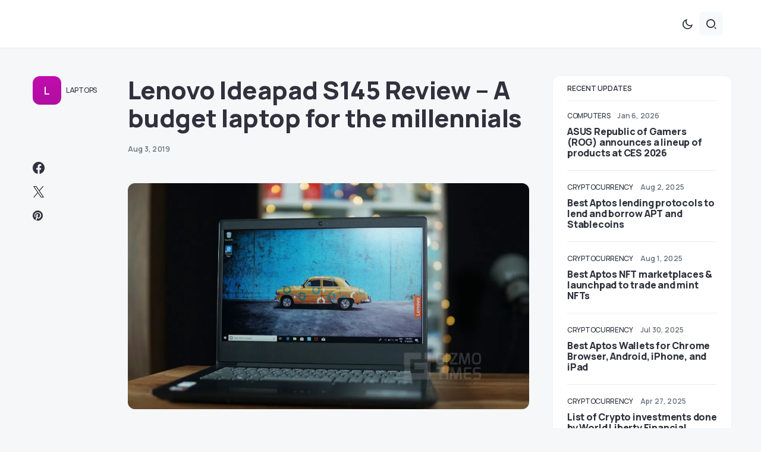

--- FILE ---
content_type: text/html; charset=UTF-8
request_url: https://www.gizmotimes.com/reviews/lenovo-ideapad-s145-review/41093?amp=1
body_size: 26167
content:
<!doctype html>
<html lang="en-US">
<head>
	<meta charset="UTF-8" />
	<meta name="viewport" content="width=device-width, initial-scale=1" />
	<link rel="profile" href="https://gmpg.org/xfn/11" />
	<meta name='robots' content='index, follow, max-image-preview:large, max-snippet:-1, max-video-preview:-1' />

	<!-- This site is optimized with the Yoast SEO plugin v26.7 - https://yoast.com/wordpress/plugins/seo/ -->
	<title>Lenovo Ideapad S145 Review - A budget laptop for the millennials</title>
	<link rel="canonical" href="https://www.gizmotimes.com/reviews/lenovo-ideapad-s145-review/41093" />
	<meta property="og:locale" content="en_US" />
	<meta property="og:type" content="article" />
	<meta property="og:title" content="Lenovo Ideapad S145 Review - A budget laptop for the millennials" />
	<meta property="og:description" content="Lenovo has been a go-to option for a lot of buyers when looking for a budget-friendly laptop. The&hellip;" />
	<meta property="og:url" content="https://www.gizmotimes.com/reviews/lenovo-ideapad-s145-review/41093" />
	<meta property="og:site_name" content="Gizmo Times" />
	<meta property="article:publisher" content="https://www.facebook.com/gizmotimestech" />
	<meta property="article:author" content="https://www.facebook.com/sanath.swaroop" />
	<meta property="article:published_time" content="2019-08-03T06:45:30+00:00" />
	<meta property="og:image" content="https://www.gizmotimes.com/wp-content/uploads/2019/08/Lenovo-Ideapad-S145-Front.jpg" />
	<meta property="og:image:width" content="1920" />
	<meta property="og:image:height" content="1080" />
	<meta property="og:image:type" content="image/jpeg" />
	<meta name="author" content="Sanath Swaroop" />
	<meta name="twitter:card" content="summary_large_image" />
	<meta name="twitter:creator" content="@https://twitter.com/atechnomate" />
	<meta name="twitter:site" content="@gizmotimestech" />
	<meta name="twitter:label1" content="Written by" />
	<meta name="twitter:data1" content="Sanath Swaroop" />
	<meta name="twitter:label2" content="Est. reading time" />
	<meta name="twitter:data2" content="5 minutes" />
	<script type="application/ld+json" class="yoast-schema-graph">{"@context":"https://schema.org","@graph":[{"@type":"Article","@id":"https://www.gizmotimes.com/reviews/lenovo-ideapad-s145-review/41093#article","isPartOf":{"@id":"https://www.gizmotimes.com/reviews/lenovo-ideapad-s145-review/41093"},"author":{"name":"Sanath Swaroop","@id":"https://www.gizmotimes.com/#/schema/person/6855ab570bf55272fc3c01fa86a688ef"},"headline":"Lenovo Ideapad S145 Review &#8211; A budget laptop for the millennials","datePublished":"2019-08-03T06:45:30+00:00","mainEntityOfPage":{"@id":"https://www.gizmotimes.com/reviews/lenovo-ideapad-s145-review/41093"},"wordCount":960,"commentCount":0,"publisher":{"@id":"https://www.gizmotimes.com/#organization"},"image":{"@id":"https://www.gizmotimes.com/reviews/lenovo-ideapad-s145-review/41093#primaryimage"},"thumbnailUrl":"https://i0.wp.com/www.gizmotimes.com/wp-content/uploads/2019/08/Lenovo-Ideapad-S145-Front.jpg?fit=1920%2C1080&ssl=1","articleSection":["Laptops","Reviews on Gizmo Times"],"inLanguage":"en-US","potentialAction":[{"@type":"CommentAction","name":"Comment","target":["https://www.gizmotimes.com/reviews/lenovo-ideapad-s145-review/41093#respond"]}]},{"@type":"WebPage","@id":"https://www.gizmotimes.com/reviews/lenovo-ideapad-s145-review/41093","url":"https://www.gizmotimes.com/reviews/lenovo-ideapad-s145-review/41093","name":"Lenovo Ideapad S145 Review - A budget laptop for the millennials","isPartOf":{"@id":"https://www.gizmotimes.com/#website"},"primaryImageOfPage":{"@id":"https://www.gizmotimes.com/reviews/lenovo-ideapad-s145-review/41093#primaryimage"},"image":{"@id":"https://www.gizmotimes.com/reviews/lenovo-ideapad-s145-review/41093#primaryimage"},"thumbnailUrl":"https://i0.wp.com/www.gizmotimes.com/wp-content/uploads/2019/08/Lenovo-Ideapad-S145-Front.jpg?fit=1920%2C1080&ssl=1","datePublished":"2019-08-03T06:45:30+00:00","breadcrumb":{"@id":"https://www.gizmotimes.com/reviews/lenovo-ideapad-s145-review/41093#breadcrumb"},"inLanguage":"en-US","potentialAction":[{"@type":"ReadAction","target":["https://www.gizmotimes.com/reviews/lenovo-ideapad-s145-review/41093"]}]},{"@type":"ImageObject","inLanguage":"en-US","@id":"https://www.gizmotimes.com/reviews/lenovo-ideapad-s145-review/41093#primaryimage","url":"https://i0.wp.com/www.gizmotimes.com/wp-content/uploads/2019/08/Lenovo-Ideapad-S145-Front.jpg?fit=1920%2C1080&ssl=1","contentUrl":"https://i0.wp.com/www.gizmotimes.com/wp-content/uploads/2019/08/Lenovo-Ideapad-S145-Front.jpg?fit=1920%2C1080&ssl=1","width":1920,"height":1080,"caption":"Lenovo Ideapad S145 Front"},{"@type":"BreadcrumbList","@id":"https://www.gizmotimes.com/reviews/lenovo-ideapad-s145-review/41093#breadcrumb","itemListElement":[{"@type":"ListItem","position":1,"name":"Home","item":"https://www.gizmotimes.com/"},{"@type":"ListItem","position":2,"name":"Lenovo Ideapad S145 Review &#8211; A budget laptop for the millennials"}]},{"@type":"WebSite","@id":"https://www.gizmotimes.com/#website","url":"https://www.gizmotimes.com/","name":"Gizmo Times","description":"Tech News, Blockchain, Cryptocurrency and the Internet","publisher":{"@id":"https://www.gizmotimes.com/#organization"},"potentialAction":[{"@type":"SearchAction","target":{"@type":"EntryPoint","urlTemplate":"https://www.gizmotimes.com/?s={search_term_string}"},"query-input":{"@type":"PropertyValueSpecification","valueRequired":true,"valueName":"search_term_string"}}],"inLanguage":"en-US"},{"@type":"Organization","@id":"https://www.gizmotimes.com/#organization","name":"Gizmo Times","url":"https://www.gizmotimes.com/","logo":{"@type":"ImageObject","inLanguage":"en-US","@id":"https://www.gizmotimes.com/#/schema/logo/image/","url":"https://i0.wp.com/www.gizmotimes.com/wp-content/uploads/2019/08/combo_black.png?fit=2895%2C1000&ssl=1","contentUrl":"https://i0.wp.com/www.gizmotimes.com/wp-content/uploads/2019/08/combo_black.png?fit=2895%2C1000&ssl=1","width":2895,"height":1000,"caption":"Gizmo Times"},"image":{"@id":"https://www.gizmotimes.com/#/schema/logo/image/"},"sameAs":["https://www.facebook.com/gizmotimestech","https://x.com/gizmotimestech"]},{"@type":"Person","@id":"https://www.gizmotimes.com/#/schema/person/6855ab570bf55272fc3c01fa86a688ef","name":"Sanath Swaroop","image":{"@type":"ImageObject","inLanguage":"en-US","@id":"https://www.gizmotimes.com/#/schema/person/image/","url":"https://secure.gravatar.com/avatar/db43bfa1397108809a05712e0fe5532968e1a1fa60ff4bf7d51f9229babccfef?s=96&d=mm&r=g","contentUrl":"https://secure.gravatar.com/avatar/db43bfa1397108809a05712e0fe5532968e1a1fa60ff4bf7d51f9229babccfef?s=96&d=mm&r=g","caption":"Sanath Swaroop"},"description":"A writer at heart, an engineer by choice(Fate) and a musician by hobby.","sameAs":["https://sanathswaroop.com","https://www.facebook.com/sanath.swaroop","https://instagram.com/sanath.swaroop","https://x.com/https://twitter.com/atechnomate"],"url":"https://www.gizmotimes.com/author/sanath"}]}</script>
	<!-- / Yoast SEO plugin. -->


<link rel='dns-prefetch' href='//www.gizmotimes.com' />
<link rel='dns-prefetch' href='//www.googletagmanager.com' />
<link rel='dns-prefetch' href='//stats.wp.com' />
<link rel='dns-prefetch' href='//fonts.googleapis.com' />
<link href='https://fonts.gstatic.com' crossorigin rel='preconnect' />
<link rel='preconnect' href='//i0.wp.com' />
<link rel="alternate" type="application/rss+xml" title="Gizmo Times &raquo; Feed" href="https://www.gizmotimes.com/feed" />
<link rel="alternate" type="application/rss+xml" title="Gizmo Times &raquo; Comments Feed" href="https://www.gizmotimes.com/comments/feed" />
<link rel="alternate" type="application/rss+xml" title="Gizmo Times &raquo; Lenovo Ideapad S145 Review &#8211; A budget laptop for the millennials Comments Feed" href="https://www.gizmotimes.com/reviews/lenovo-ideapad-s145-review/41093/feed" />
<link rel="alternate" title="oEmbed (JSON)" type="application/json+oembed" href="https://www.gizmotimes.com/wp-json/oembed/1.0/embed?url=https%3A%2F%2Fwww.gizmotimes.com%2Freviews%2Flenovo-ideapad-s145-review%2F41093" />
<link rel="alternate" title="oEmbed (XML)" type="text/xml+oembed" href="https://www.gizmotimes.com/wp-json/oembed/1.0/embed?url=https%3A%2F%2Fwww.gizmotimes.com%2Freviews%2Flenovo-ideapad-s145-review%2F41093&#038;format=xml" />
			<link rel="preload" href="https://www.gizmotimes.com/wp-content/plugins/canvas/assets/fonts/canvas-icons.woff" as="font" type="font/woff" crossorigin>
			<style id='wp-img-auto-sizes-contain-inline-css'>
img:is([sizes=auto i],[sizes^="auto," i]){contain-intrinsic-size:3000px 1500px}
/*# sourceURL=wp-img-auto-sizes-contain-inline-css */
</style>
<link rel='stylesheet' id='jetpack_related-posts-css' href='https://www.gizmotimes.com/wp-content/plugins/jetpack/modules/related-posts/related-posts.css?ver=20240116' media='all' />
<link rel='stylesheet' id='canvas-css' href='https://www.gizmotimes.com/wp-content/plugins/canvas/assets/css/canvas.css?ver=2.5.1' media='all' />
<link rel='alternate stylesheet' id='powerkit-icons-css' href='https://www.gizmotimes.com/wp-content/plugins/powerkit/assets/fonts/powerkit-icons.woff?ver=3.0.4' as='font' type='font/wof' crossorigin />
<link rel='stylesheet' id='powerkit-css' href='https://www.gizmotimes.com/wp-content/plugins/powerkit/assets/css/powerkit.css?ver=3.0.4' media='all' />
<style id='wp-emoji-styles-inline-css'>

	img.wp-smiley, img.emoji {
		display: inline !important;
		border: none !important;
		box-shadow: none !important;
		height: 1em !important;
		width: 1em !important;
		margin: 0 0.07em !important;
		vertical-align: -0.1em !important;
		background: none !important;
		padding: 0 !important;
	}
/*# sourceURL=wp-emoji-styles-inline-css */
</style>
<link rel='stylesheet' id='wp-block-library-css' href='https://www.gizmotimes.com/wp-includes/css/dist/block-library/style.min.css?ver=275cc6707176c013e6be315617e94cab' media='all' />
<style id='classic-theme-styles-inline-css'>
/*! This file is auto-generated */
.wp-block-button__link{color:#fff;background-color:#32373c;border-radius:9999px;box-shadow:none;text-decoration:none;padding:calc(.667em + 2px) calc(1.333em + 2px);font-size:1.125em}.wp-block-file__button{background:#32373c;color:#fff;text-decoration:none}
/*# sourceURL=/wp-includes/css/classic-themes.min.css */
</style>
<link rel='stylesheet' id='mediaelement-css' href='https://www.gizmotimes.com/wp-includes/js/mediaelement/mediaelementplayer-legacy.min.css?ver=4.2.17' media='all' />
<link rel='stylesheet' id='wp-mediaelement-css' href='https://www.gizmotimes.com/wp-includes/js/mediaelement/wp-mediaelement.min.css?ver=275cc6707176c013e6be315617e94cab' media='all' />
<style id='jetpack-sharing-buttons-style-inline-css'>
.jetpack-sharing-buttons__services-list{display:flex;flex-direction:row;flex-wrap:wrap;gap:0;list-style-type:none;margin:5px;padding:0}.jetpack-sharing-buttons__services-list.has-small-icon-size{font-size:12px}.jetpack-sharing-buttons__services-list.has-normal-icon-size{font-size:16px}.jetpack-sharing-buttons__services-list.has-large-icon-size{font-size:24px}.jetpack-sharing-buttons__services-list.has-huge-icon-size{font-size:36px}@media print{.jetpack-sharing-buttons__services-list{display:none!important}}.editor-styles-wrapper .wp-block-jetpack-sharing-buttons{gap:0;padding-inline-start:0}ul.jetpack-sharing-buttons__services-list.has-background{padding:1.25em 2.375em}
/*# sourceURL=https://www.gizmotimes.com/wp-content/plugins/jetpack/_inc/blocks/sharing-buttons/view.css */
</style>
<link rel='stylesheet' id='canvas-block-alert-style-css' href='https://www.gizmotimes.com/wp-content/plugins/canvas/components/basic-elements/block-alert/block.css?ver=1750652543' media='all' />
<link rel='stylesheet' id='canvas-block-progress-style-css' href='https://www.gizmotimes.com/wp-content/plugins/canvas/components/basic-elements/block-progress/block.css?ver=1750652543' media='all' />
<link rel='stylesheet' id='canvas-block-collapsibles-style-css' href='https://www.gizmotimes.com/wp-content/plugins/canvas/components/basic-elements/block-collapsibles/block.css?ver=1750652543' media='all' />
<link rel='stylesheet' id='canvas-block-tabs-style-css' href='https://www.gizmotimes.com/wp-content/plugins/canvas/components/basic-elements/block-tabs/block.css?ver=1750652543' media='all' />
<link rel='stylesheet' id='canvas-block-section-heading-style-css' href='https://www.gizmotimes.com/wp-content/plugins/canvas/components/basic-elements/block-section-heading/block.css?ver=1750652543' media='all' />
<link rel='stylesheet' id='canvas-block-row-style-css' href='https://www.gizmotimes.com/wp-content/plugins/canvas/components/layout-blocks/block-row/block-row.css?ver=1750652543' media='all' />
<link rel='stylesheet' id='canvas-justified-gallery-block-style-css' href='https://www.gizmotimes.com/wp-content/plugins/canvas/components/justified-gallery/block/block-justified-gallery.css?ver=1750652543' media='all' />
<link rel='stylesheet' id='canvas-slider-gallery-block-style-css' href='https://www.gizmotimes.com/wp-content/plugins/canvas/components/slider-gallery/block/block-slider-gallery.css?ver=1750652543' media='all' />
<link rel='stylesheet' id='canvas-block-posts-sidebar-css' href='https://www.gizmotimes.com/wp-content/plugins/canvas/components/posts/block-posts-sidebar/block-posts-sidebar.css?ver=1750652543' media='all' />
<style id='global-styles-inline-css'>
:root{--wp--preset--aspect-ratio--square: 1;--wp--preset--aspect-ratio--4-3: 4/3;--wp--preset--aspect-ratio--3-4: 3/4;--wp--preset--aspect-ratio--3-2: 3/2;--wp--preset--aspect-ratio--2-3: 2/3;--wp--preset--aspect-ratio--16-9: 16/9;--wp--preset--aspect-ratio--9-16: 9/16;--wp--preset--color--black: #000000;--wp--preset--color--cyan-bluish-gray: #abb8c3;--wp--preset--color--white: #FFFFFF;--wp--preset--color--pale-pink: #f78da7;--wp--preset--color--vivid-red: #cf2e2e;--wp--preset--color--luminous-vivid-orange: #ff6900;--wp--preset--color--luminous-vivid-amber: #fcb900;--wp--preset--color--light-green-cyan: #7bdcb5;--wp--preset--color--vivid-green-cyan: #00d084;--wp--preset--color--pale-cyan-blue: #8ed1fc;--wp--preset--color--vivid-cyan-blue: #0693e3;--wp--preset--color--vivid-purple: #9b51e0;--wp--preset--color--blue: #59BACC;--wp--preset--color--green: #58AD69;--wp--preset--color--orange: #FFBC49;--wp--preset--color--red: #e32c26;--wp--preset--color--gray-50: #f8f9fa;--wp--preset--color--gray-100: #f8f9fb;--wp--preset--color--gray-200: #e9ecef;--wp--preset--color--secondary: #67717a;--wp--preset--color--primary: #2f323d;--wp--preset--gradient--vivid-cyan-blue-to-vivid-purple: linear-gradient(135deg,rgb(6,147,227) 0%,rgb(155,81,224) 100%);--wp--preset--gradient--light-green-cyan-to-vivid-green-cyan: linear-gradient(135deg,rgb(122,220,180) 0%,rgb(0,208,130) 100%);--wp--preset--gradient--luminous-vivid-amber-to-luminous-vivid-orange: linear-gradient(135deg,rgb(252,185,0) 0%,rgb(255,105,0) 100%);--wp--preset--gradient--luminous-vivid-orange-to-vivid-red: linear-gradient(135deg,rgb(255,105,0) 0%,rgb(207,46,46) 100%);--wp--preset--gradient--very-light-gray-to-cyan-bluish-gray: linear-gradient(135deg,rgb(238,238,238) 0%,rgb(169,184,195) 100%);--wp--preset--gradient--cool-to-warm-spectrum: linear-gradient(135deg,rgb(74,234,220) 0%,rgb(151,120,209) 20%,rgb(207,42,186) 40%,rgb(238,44,130) 60%,rgb(251,105,98) 80%,rgb(254,248,76) 100%);--wp--preset--gradient--blush-light-purple: linear-gradient(135deg,rgb(255,206,236) 0%,rgb(152,150,240) 100%);--wp--preset--gradient--blush-bordeaux: linear-gradient(135deg,rgb(254,205,165) 0%,rgb(254,45,45) 50%,rgb(107,0,62) 100%);--wp--preset--gradient--luminous-dusk: linear-gradient(135deg,rgb(255,203,112) 0%,rgb(199,81,192) 50%,rgb(65,88,208) 100%);--wp--preset--gradient--pale-ocean: linear-gradient(135deg,rgb(255,245,203) 0%,rgb(182,227,212) 50%,rgb(51,167,181) 100%);--wp--preset--gradient--electric-grass: linear-gradient(135deg,rgb(202,248,128) 0%,rgb(113,206,126) 100%);--wp--preset--gradient--midnight: linear-gradient(135deg,rgb(2,3,129) 0%,rgb(40,116,252) 100%);--wp--preset--font-size--small: 13px;--wp--preset--font-size--medium: 20px;--wp--preset--font-size--large: 36px;--wp--preset--font-size--x-large: 42px;--wp--preset--spacing--20: 0.44rem;--wp--preset--spacing--30: 0.67rem;--wp--preset--spacing--40: 1rem;--wp--preset--spacing--50: 1.5rem;--wp--preset--spacing--60: 2.25rem;--wp--preset--spacing--70: 3.38rem;--wp--preset--spacing--80: 5.06rem;--wp--preset--shadow--natural: 6px 6px 9px rgba(0, 0, 0, 0.2);--wp--preset--shadow--deep: 12px 12px 50px rgba(0, 0, 0, 0.4);--wp--preset--shadow--sharp: 6px 6px 0px rgba(0, 0, 0, 0.2);--wp--preset--shadow--outlined: 6px 6px 0px -3px rgb(255, 255, 255), 6px 6px rgb(0, 0, 0);--wp--preset--shadow--crisp: 6px 6px 0px rgb(0, 0, 0);}:where(.is-layout-flex){gap: 0.5em;}:where(.is-layout-grid){gap: 0.5em;}body .is-layout-flex{display: flex;}.is-layout-flex{flex-wrap: wrap;align-items: center;}.is-layout-flex > :is(*, div){margin: 0;}body .is-layout-grid{display: grid;}.is-layout-grid > :is(*, div){margin: 0;}:where(.wp-block-columns.is-layout-flex){gap: 2em;}:where(.wp-block-columns.is-layout-grid){gap: 2em;}:where(.wp-block-post-template.is-layout-flex){gap: 1.25em;}:where(.wp-block-post-template.is-layout-grid){gap: 1.25em;}.has-black-color{color: var(--wp--preset--color--black) !important;}.has-cyan-bluish-gray-color{color: var(--wp--preset--color--cyan-bluish-gray) !important;}.has-white-color{color: var(--wp--preset--color--white) !important;}.has-pale-pink-color{color: var(--wp--preset--color--pale-pink) !important;}.has-vivid-red-color{color: var(--wp--preset--color--vivid-red) !important;}.has-luminous-vivid-orange-color{color: var(--wp--preset--color--luminous-vivid-orange) !important;}.has-luminous-vivid-amber-color{color: var(--wp--preset--color--luminous-vivid-amber) !important;}.has-light-green-cyan-color{color: var(--wp--preset--color--light-green-cyan) !important;}.has-vivid-green-cyan-color{color: var(--wp--preset--color--vivid-green-cyan) !important;}.has-pale-cyan-blue-color{color: var(--wp--preset--color--pale-cyan-blue) !important;}.has-vivid-cyan-blue-color{color: var(--wp--preset--color--vivid-cyan-blue) !important;}.has-vivid-purple-color{color: var(--wp--preset--color--vivid-purple) !important;}.has-black-background-color{background-color: var(--wp--preset--color--black) !important;}.has-cyan-bluish-gray-background-color{background-color: var(--wp--preset--color--cyan-bluish-gray) !important;}.has-white-background-color{background-color: var(--wp--preset--color--white) !important;}.has-pale-pink-background-color{background-color: var(--wp--preset--color--pale-pink) !important;}.has-vivid-red-background-color{background-color: var(--wp--preset--color--vivid-red) !important;}.has-luminous-vivid-orange-background-color{background-color: var(--wp--preset--color--luminous-vivid-orange) !important;}.has-luminous-vivid-amber-background-color{background-color: var(--wp--preset--color--luminous-vivid-amber) !important;}.has-light-green-cyan-background-color{background-color: var(--wp--preset--color--light-green-cyan) !important;}.has-vivid-green-cyan-background-color{background-color: var(--wp--preset--color--vivid-green-cyan) !important;}.has-pale-cyan-blue-background-color{background-color: var(--wp--preset--color--pale-cyan-blue) !important;}.has-vivid-cyan-blue-background-color{background-color: var(--wp--preset--color--vivid-cyan-blue) !important;}.has-vivid-purple-background-color{background-color: var(--wp--preset--color--vivid-purple) !important;}.has-black-border-color{border-color: var(--wp--preset--color--black) !important;}.has-cyan-bluish-gray-border-color{border-color: var(--wp--preset--color--cyan-bluish-gray) !important;}.has-white-border-color{border-color: var(--wp--preset--color--white) !important;}.has-pale-pink-border-color{border-color: var(--wp--preset--color--pale-pink) !important;}.has-vivid-red-border-color{border-color: var(--wp--preset--color--vivid-red) !important;}.has-luminous-vivid-orange-border-color{border-color: var(--wp--preset--color--luminous-vivid-orange) !important;}.has-luminous-vivid-amber-border-color{border-color: var(--wp--preset--color--luminous-vivid-amber) !important;}.has-light-green-cyan-border-color{border-color: var(--wp--preset--color--light-green-cyan) !important;}.has-vivid-green-cyan-border-color{border-color: var(--wp--preset--color--vivid-green-cyan) !important;}.has-pale-cyan-blue-border-color{border-color: var(--wp--preset--color--pale-cyan-blue) !important;}.has-vivid-cyan-blue-border-color{border-color: var(--wp--preset--color--vivid-cyan-blue) !important;}.has-vivid-purple-border-color{border-color: var(--wp--preset--color--vivid-purple) !important;}.has-vivid-cyan-blue-to-vivid-purple-gradient-background{background: var(--wp--preset--gradient--vivid-cyan-blue-to-vivid-purple) !important;}.has-light-green-cyan-to-vivid-green-cyan-gradient-background{background: var(--wp--preset--gradient--light-green-cyan-to-vivid-green-cyan) !important;}.has-luminous-vivid-amber-to-luminous-vivid-orange-gradient-background{background: var(--wp--preset--gradient--luminous-vivid-amber-to-luminous-vivid-orange) !important;}.has-luminous-vivid-orange-to-vivid-red-gradient-background{background: var(--wp--preset--gradient--luminous-vivid-orange-to-vivid-red) !important;}.has-very-light-gray-to-cyan-bluish-gray-gradient-background{background: var(--wp--preset--gradient--very-light-gray-to-cyan-bluish-gray) !important;}.has-cool-to-warm-spectrum-gradient-background{background: var(--wp--preset--gradient--cool-to-warm-spectrum) !important;}.has-blush-light-purple-gradient-background{background: var(--wp--preset--gradient--blush-light-purple) !important;}.has-blush-bordeaux-gradient-background{background: var(--wp--preset--gradient--blush-bordeaux) !important;}.has-luminous-dusk-gradient-background{background: var(--wp--preset--gradient--luminous-dusk) !important;}.has-pale-ocean-gradient-background{background: var(--wp--preset--gradient--pale-ocean) !important;}.has-electric-grass-gradient-background{background: var(--wp--preset--gradient--electric-grass) !important;}.has-midnight-gradient-background{background: var(--wp--preset--gradient--midnight) !important;}.has-small-font-size{font-size: var(--wp--preset--font-size--small) !important;}.has-medium-font-size{font-size: var(--wp--preset--font-size--medium) !important;}.has-large-font-size{font-size: var(--wp--preset--font-size--large) !important;}.has-x-large-font-size{font-size: var(--wp--preset--font-size--x-large) !important;}
:where(.wp-block-post-template.is-layout-flex){gap: 1.25em;}:where(.wp-block-post-template.is-layout-grid){gap: 1.25em;}
:where(.wp-block-term-template.is-layout-flex){gap: 1.25em;}:where(.wp-block-term-template.is-layout-grid){gap: 1.25em;}
:where(.wp-block-columns.is-layout-flex){gap: 2em;}:where(.wp-block-columns.is-layout-grid){gap: 2em;}
:root :where(.wp-block-pullquote){font-size: 1.5em;line-height: 1.6;}
/*# sourceURL=global-styles-inline-css */
</style>
<link rel='stylesheet' id='absolute-reviews-css' href='https://www.gizmotimes.com/wp-content/plugins/absolute-reviews/public/css/absolute-reviews-public.css?ver=1.1.6' media='all' />
<link rel='stylesheet' id='advanced-popups-css' href='https://www.gizmotimes.com/wp-content/plugins/advanced-popups/public/css/advanced-popups-public.css?ver=1.2.2' media='all' />
<link rel='stylesheet' id='canvas-block-heading-style-css' href='https://www.gizmotimes.com/wp-content/plugins/canvas/components/content-formatting/block-heading/block.css?ver=1750652543' media='all' />
<link rel='stylesheet' id='canvas-block-list-style-css' href='https://www.gizmotimes.com/wp-content/plugins/canvas/components/content-formatting/block-list/block.css?ver=1750652543' media='all' />
<link rel='stylesheet' id='canvas-block-paragraph-style-css' href='https://www.gizmotimes.com/wp-content/plugins/canvas/components/content-formatting/block-paragraph/block.css?ver=1750652543' media='all' />
<link rel='stylesheet' id='canvas-block-separator-style-css' href='https://www.gizmotimes.com/wp-content/plugins/canvas/components/content-formatting/block-separator/block.css?ver=1750652543' media='all' />
<link rel='stylesheet' id='canvas-block-group-style-css' href='https://www.gizmotimes.com/wp-content/plugins/canvas/components/basic-elements/block-group/block.css?ver=1750652543' media='all' />
<link rel='stylesheet' id='canvas-block-cover-style-css' href='https://www.gizmotimes.com/wp-content/plugins/canvas/components/basic-elements/block-cover/block.css?ver=1750652543' media='all' />
<link rel='stylesheet' id='powerkit-author-box-css' href='https://www.gizmotimes.com/wp-content/plugins/powerkit/modules/author-box/public/css/public-powerkit-author-box.css?ver=3.0.4' media='all' />
<link rel='stylesheet' id='powerkit-basic-elements-css' href='https://www.gizmotimes.com/wp-content/plugins/powerkit/modules/basic-elements/public/css/public-powerkit-basic-elements.css?ver=3.0.4' media='screen' />
<link rel='stylesheet' id='powerkit-coming-soon-css' href='https://www.gizmotimes.com/wp-content/plugins/powerkit/modules/coming-soon/public/css/public-powerkit-coming-soon.css?ver=3.0.4' media='all' />
<link rel='stylesheet' id='powerkit-content-formatting-css' href='https://www.gizmotimes.com/wp-content/plugins/powerkit/modules/content-formatting/public/css/public-powerkit-content-formatting.css?ver=3.0.4' media='all' />
<link rel='stylesheet' id='powerkit-сontributors-css' href='https://www.gizmotimes.com/wp-content/plugins/powerkit/modules/contributors/public/css/public-powerkit-contributors.css?ver=3.0.4' media='all' />
<link rel='stylesheet' id='powerkit-facebook-css' href='https://www.gizmotimes.com/wp-content/plugins/powerkit/modules/facebook/public/css/public-powerkit-facebook.css?ver=3.0.4' media='all' />
<link rel='stylesheet' id='powerkit-featured-categories-css' href='https://www.gizmotimes.com/wp-content/plugins/powerkit/modules/featured-categories/public/css/public-powerkit-featured-categories.css?ver=3.0.4' media='all' />
<link rel='stylesheet' id='powerkit-inline-posts-css' href='https://www.gizmotimes.com/wp-content/plugins/powerkit/modules/inline-posts/public/css/public-powerkit-inline-posts.css?ver=3.0.4' media='all' />
<link rel='stylesheet' id='powerkit-instagram-css' href='https://www.gizmotimes.com/wp-content/plugins/powerkit/modules/instagram/public/css/public-powerkit-instagram.css?ver=3.0.4' media='all' />
<link rel='stylesheet' id='powerkit-justified-gallery-css' href='https://www.gizmotimes.com/wp-content/plugins/powerkit/modules/justified-gallery/public/css/public-powerkit-justified-gallery.css?ver=3.0.4' media='all' />
<link rel='stylesheet' id='glightbox-css' href='https://www.gizmotimes.com/wp-content/plugins/powerkit/modules/lightbox/public/css/glightbox.min.css?ver=3.0.4' media='all' />
<link rel='stylesheet' id='powerkit-lightbox-css' href='https://www.gizmotimes.com/wp-content/plugins/powerkit/modules/lightbox/public/css/public-powerkit-lightbox.css?ver=3.0.4' media='all' />
<link rel='stylesheet' id='powerkit-opt-in-forms-css' href='https://www.gizmotimes.com/wp-content/plugins/powerkit/modules/opt-in-forms/public/css/public-powerkit-opt-in-forms.css?ver=3.0.4' media='all' />
<link rel='stylesheet' id='powerkit-pinterest-css' href='https://www.gizmotimes.com/wp-content/plugins/powerkit/modules/pinterest/public/css/public-powerkit-pinterest.css?ver=3.0.4' media='all' />
<link rel='stylesheet' id='powerkit-widget-posts-css' href='https://www.gizmotimes.com/wp-content/plugins/powerkit/modules/posts/public/css/public-powerkit-widget-posts.css?ver=3.0.4' media='all' />
<link rel='stylesheet' id='powerkit-scroll-to-top-css' href='https://www.gizmotimes.com/wp-content/plugins/powerkit/modules/scroll-to-top/public/css/public-powerkit-scroll-to-top.css?ver=3.0.4' media='all' />
<link rel='stylesheet' id='powerkit-share-buttons-css' href='https://www.gizmotimes.com/wp-content/plugins/powerkit/modules/share-buttons/public/css/public-powerkit-share-buttons.css?ver=3.0.4' media='all' />
<link rel='stylesheet' id='powerkit-slider-gallery-css' href='https://www.gizmotimes.com/wp-content/plugins/powerkit/modules/slider-gallery/public/css/public-powerkit-slider-gallery.css?ver=3.0.4' media='all' />
<link rel='stylesheet' id='powerkit-social-links-css' href='https://www.gizmotimes.com/wp-content/plugins/powerkit/modules/social-links/public/css/public-powerkit-social-links.css?ver=3.0.4' media='all' />
<link rel='stylesheet' id='powerkit-table-of-contents-css' href='https://www.gizmotimes.com/wp-content/plugins/powerkit/modules/table-of-contents/public/css/public-powerkit-table-of-contents.css?ver=3.0.4' media='all' />
<link rel='stylesheet' id='powerkit-twitter-css' href='https://www.gizmotimes.com/wp-content/plugins/powerkit/modules/twitter/public/css/public-powerkit-twitter.css?ver=3.0.4' media='all' />
<link rel='stylesheet' id='powerkit-widget-about-css' href='https://www.gizmotimes.com/wp-content/plugins/powerkit/modules/widget-about/public/css/public-powerkit-widget-about.css?ver=3.0.4' media='all' />
<link rel='stylesheet' id='same-category-posts-css' href='https://www.gizmotimes.com/wp-content/plugins/same-category-posts/same-category-posts.css?ver=275cc6707176c013e6be315617e94cab' media='all' />
<link rel='stylesheet' id='csco-styles-css' href='https://www.gizmotimes.com/wp-content/themes/caards/style.css?ver=1.0.4' media='all' />
<style id='csco-styles-inline-css'>
:root { --social-links-label: "CONNECT"; }
.searchwp-live-search-no-min-chars:after { content: "Continue typing" }
/*# sourceURL=csco-styles-inline-css */
</style>
<link rel='stylesheet' id='f70bb43469ae521931c67d0772304077-css' href='https://fonts.googleapis.com/css?family=Manrope%3A400%2C700%2C600%2C500%2C800&#038;subset=latin%2Clatin-ext%2Ccyrillic%2Ccyrillic-ext%2Cvietnamese&#038;display=swap&#038;ver=1.0.4' media='all' />
<style id='csco-customizer-output-styles-inline-css'>
:root, [data-scheme="default"]{--cs-color-primary:#2F323D;--cs-palette-color-primary:#2F323D;--cs-color-secondary:#67717a;--cs-palette-color-secondary:#67717a;--cs-color-accent:#c00eae;--cs-color-accent-rgb:192,14,174;--cs-color-overlay-background:rgba(0,0,0,0.5);--cs-color-button:#c00eae;--cs-color-button-contrast:#ffffff;--cs-color-button-hover:#a30d94;--cs-color-button-hover-contrast:#ffffff;--cs-color-entry-category-contrast:#2f323d;--cs-color-entry-category-hover-contrast:#818181;--cs-color-post-meta:#67717a;--cs-color-post-meta-link:#2f323d;--cs-color-post-meta-link-hover:#c00eae;--cs-color-excerpt:#67717a;--cs-color-badge-primary:#c00eae;--cs-color-badge-primary-contrast:#ffffff;--cs-color-badge-secondary:#ededed;--cs-color-badge-secondary-contrast:#000000;--cs-color-badge-success:#28a745;--cs-color-badge-success-contrast:#ffffff;--cs-color-badge-danger:#dc3546;--cs-color-badge-danger-contrast:#ffffff;--cs-color-badge-warning:#fdb013;--cs-color-badge-warning-contrast:#ffffff;--cs-color-badge-info:#fef1fd;--cs-color-badge-info-contrast:#c00eae;--cs-color-badge-dark:#000000;--cs-color-badge-dark-contrast:#ffffff;--cs-color-badge-light:#fafafa;--cs-color-badge-light-contrast:#000000;}:root, [data-site-scheme="default"]{--cs-color-header-background:#ffffff;--cs-color-footer-background:#ffffff;--cs-color-search-background:rgba(246,247,248,0.8);--cs-color-layout-elements-background:#ffffff;--cs-color-featured-column-link-background:#ffffff;--cs-color-widgets-background:#ffffff;--cs-color-submenu-link-background:#ffffff;--cs-color-submenu-background:#f6f7f8;--cs-color-featured-column-background:#f6f7f8;--cs-color-multi-column-background:#f6f7f8;--cs-color-fullscreen-menu-link-background:#f6f7f8;}:root .entry-content:not(.canvas-content), [data-scheme="default"] .entry-content:not(.canvas-content){--cs-color-link:#2f323d;--cs-color-link-hover:#c00eae;}[data-scheme="inverse"], [data-scheme="dark"]{--cs-color-tags:#50525C;--cs-color-tags-contrast:#ffffff;--cs-color-tags-hover:#ffffff;--cs-color-tags-hover-contrast:#2f323d;}[data-scheme="dark"]{--cs-color-primary:#ffffff;--cs-palette-color-primary:#ffffff;--cs-color-secondary:#78848F;--cs-palette-color-secondary:#78848F;--cs-color-accent:#c00eae;--cs-color-accent-rgb:192,14,174;--cs-color-button:#c00eae;--cs-color-button-contrast:#ffffff;--cs-color-button-hover:#a30d94;--cs-color-button-hover-contrast:#ffffff;--cs-color-entry-category-contrast:#818181;--cs-color-entry-category-hover-contrast:#bcbcbc;--cs-color-post-meta:#ffffff;--cs-color-post-meta-link:#ffffff;--cs-color-post-meta-link-hover:#c00eae;--cs-color-excerpt:#ffffff;--cs-color-badge-primary:#000000;--cs-color-badge-primary-contrast:#ffffff;--cs-color-badge-secondary:#ededed;--cs-color-badge-secondary-contrast:#000000;--cs-color-badge-success:#28a745;--cs-color-badge-success-contrast:#ffffff;--cs-color-badge-danger:#dc3546;--cs-color-badge-danger-contrast:#ffffff;--cs-color-badge-warning:#fdb013;--cs-color-badge-warning-contrast:#ffffff;--cs-color-badge-info:#dfeef9;--cs-color-badge-info-contrast:#2D5DE0;--cs-color-badge-dark:rgba(255,255,255,0.7);--cs-color-badge-dark-contrast:#ffffff;--cs-color-badge-light:rgb(238,238,238);--cs-color-badge-light-contrast:#020202;}[data-site-scheme="dark"]{--cs-color-header-background:#1b1c1f;--cs-color-footer-background:#1b1c1f;--cs-color-search-background:rgba(28,28,28, 0.8);--cs-color-overlay-background:rgba(0,0,0,0.5);--cs-color-layout-elements-background:#1b1c1f;--cs-color-featured-column-link-background:#1b1c1f;--cs-color-widgets-background:#1b1c1f;--cs-color-submenu-link-background:#1b1c1f;--cs-color-submenu-background:#50525C;--cs-color-featured-column-background:#50525C;--cs-color-multi-column-background:#50525C;--cs-color-fullscreen-menu-link-background:#50525C;}[data-scheme="inverse"] .entry-content:not(.canvas-content), [data-scheme="dark"] .entry-content:not(.canvas-content){--cs-color-link:#ffffff;--cs-color-link-hover:#c00eae;}:root{--cs-layout-elements-border-radius:12px;--cs-image-border-radius:12px;--cs-button-border-radius:6px;--cnvs-tabs-border-radius:6px;--cs-input-border-radius:6px;--cs-badge-border-radius:6px;--cs-tag-border-radius:6px;--cs-category-label-border-radius:6px;--cs-header-initial-height:80px;--cs-header-height:80px;}.cs-posts-area__home.cs-posts-area__grid, .cs-posts-area__home.cs-posts-area__masonry{--cs-posts-area-grid-columns:3;--cs-posts-area-grid-column-gap:40px;}.cs-posts-area__home.cs-posts-area__masonry .cs-posts-area__masonry-col-4{display:none;}.cs-posts-area__home{--cs-posts-area-grid-row-gap:40px;}.cs-posts-area__archive.cs-posts-area__grid, .cs-posts-area__archive.cs-posts-area__masonry{--cs-posts-area-grid-columns:2;--cs-posts-area-grid-column-gap:40px;}.cs-posts-area__archive.cs-posts-area__masonry .cs-posts-area__masonry-col-3, .cs-posts-area__archive.cs-posts-area__masonry .cs-posts-area__masonry-col-4{display:none;}.cs-posts-area__archive{--cs-posts-area-grid-row-gap:40px;}@media (max-width: 1583.98px){.cs-posts-area__home.cs-posts-area__grid, .cs-posts-area__home.cs-posts-area__masonry{--cs-posts-area-grid-columns:3;--cs-posts-area-grid-column-gap:40px;}.cs-posts-area__home.cs-posts-area__masonry .cs-posts-area__masonry-col-4{display:none;}.cs-posts-area__home{--cs-posts-area-grid-row-gap:40px;}.cs-posts-area__archive.cs-posts-area__grid, .cs-posts-area__archive.cs-posts-area__masonry{--cs-posts-area-grid-columns:2;--cs-posts-area-grid-column-gap:40px;}.cs-posts-area__archive.cs-posts-area__masonry .cs-posts-area__masonry-col-3, .cs-posts-area__archive.cs-posts-area__masonry .cs-posts-area__masonry-col-4{display:none;}.cs-posts-area__archive{--cs-posts-area-grid-row-gap:40px;}}@media (max-width: 1279.98px){.cs-posts-area__home.cs-posts-area__grid, .cs-posts-area__home.cs-posts-area__masonry{--cs-posts-area-grid-columns:2;--cs-posts-area-grid-column-gap:40px;}.cs-posts-area__home.cs-posts-area__masonry .cs-posts-area__masonry-col-3, .cs-posts-area__home.cs-posts-area__masonry .cs-posts-area__masonry-col-4{display:none;}.cs-posts-area__home{--cs-posts-area-grid-row-gap:40px;}.cs-posts-area__archive.cs-posts-area__grid, .cs-posts-area__archive.cs-posts-area__masonry{--cs-posts-area-grid-columns:2;--cs-posts-area-grid-column-gap:40px;}.cs-posts-area__archive.cs-posts-area__masonry .cs-posts-area__masonry-col-3, .cs-posts-area__archive.cs-posts-area__masonry .cs-posts-area__masonry-col-4{display:none;}.cs-posts-area__archive{--cs-posts-area-grid-row-gap:40px;}}@media (max-width: 575.98px){.cs-posts-area__home.cs-posts-area__grid, .cs-posts-area__home.cs-posts-area__masonry{--cs-posts-area-grid-columns:1;--cs-posts-area-grid-column-gap:40px;}.cs-posts-area__home.cs-posts-area__masonry .cs-posts-area__masonry-col-2, .cs-posts-area__home.cs-posts-area__masonry .cs-posts-area__masonry-col-3, .cs-posts-area__home.cs-posts-area__masonry .cs-posts-area__masonry-col-4{display:none;}.cs-posts-area__home{--cs-posts-area-grid-row-gap:40px;}.cs-posts-area__archive.cs-posts-area__grid, .cs-posts-area__archive.cs-posts-area__masonry{--cs-posts-area-grid-columns:1;--cs-posts-area-grid-column-gap:40px;}.cs-posts-area__archive.cs-posts-area__masonry .cs-posts-area__masonry-col-2, .cs-posts-area__archive.cs-posts-area__masonry .cs-posts-area__masonry-col-3, .cs-posts-area__archive.cs-posts-area__masonry .cs-posts-area__masonry-col-4{display:none;}.cs-posts-area__archive{--cs-posts-area-grid-row-gap:40px;}}
/*# sourceURL=csco-customizer-output-styles-inline-css */
</style>
<style id='rocket-lazyload-inline-css'>
.rll-youtube-player{position:relative;padding-bottom:56.23%;height:0;overflow:hidden;max-width:100%;}.rll-youtube-player:focus-within{outline: 2px solid currentColor;outline-offset: 5px;}.rll-youtube-player iframe{position:absolute;top:0;left:0;width:100%;height:100%;z-index:100;background:0 0}.rll-youtube-player img{bottom:0;display:block;left:0;margin:auto;max-width:100%;width:100%;position:absolute;right:0;top:0;border:none;height:auto;-webkit-transition:.4s all;-moz-transition:.4s all;transition:.4s all}.rll-youtube-player img:hover{-webkit-filter:brightness(75%)}.rll-youtube-player .play{height:100%;width:100%;left:0;top:0;position:absolute;background:url(https://www.gizmotimes.com/wp-content/plugins/rocket-lazy-load/assets/img/youtube.png) no-repeat center;background-color: transparent !important;cursor:pointer;border:none;}.wp-embed-responsive .wp-has-aspect-ratio .rll-youtube-player{position:absolute;padding-bottom:0;width:100%;height:100%;top:0;bottom:0;left:0;right:0}
/*# sourceURL=rocket-lazyload-inline-css */
</style>
<script id="jetpack_related-posts-js-extra" type="94fbb0331a79d70e547715d6-text/javascript">
var related_posts_js_options = {"post_heading":"h4"};
//# sourceURL=jetpack_related-posts-js-extra
</script>
<script src="https://www.gizmotimes.com/wp-content/plugins/jetpack/_inc/build/related-posts/related-posts.min.js?ver=20240116" id="jetpack_related-posts-js" type="94fbb0331a79d70e547715d6-text/javascript"></script>
<script src="https://www.gizmotimes.com/wp-includes/js/jquery/jquery.min.js?ver=3.7.1" id="jquery-core-js" type="94fbb0331a79d70e547715d6-text/javascript"></script>
<script src="https://www.gizmotimes.com/wp-includes/js/jquery/jquery-migrate.min.js?ver=3.4.1" id="jquery-migrate-js" type="94fbb0331a79d70e547715d6-text/javascript"></script>
<script src="https://www.gizmotimes.com/wp-content/plugins/advanced-popups/public/js/advanced-popups-public.js?ver=1.2.2" id="advanced-popups-js" type="94fbb0331a79d70e547715d6-text/javascript"></script>

<!-- Google tag (gtag.js) snippet added by Site Kit -->
<!-- Google Analytics snippet added by Site Kit -->
<script src="https://www.googletagmanager.com/gtag/js?id=G-48JZTSELQ7" id="google_gtagjs-js" async type="94fbb0331a79d70e547715d6-text/javascript"></script>
<script id="google_gtagjs-js-after" type="94fbb0331a79d70e547715d6-text/javascript">
window.dataLayer = window.dataLayer || [];function gtag(){dataLayer.push(arguments);}
gtag("set","linker",{"domains":["www.gizmotimes.com"]});
gtag("js", new Date());
gtag("set", "developer_id.dZTNiMT", true);
gtag("config", "G-48JZTSELQ7");
//# sourceURL=google_gtagjs-js-after
</script>
<link rel="https://api.w.org/" href="https://www.gizmotimes.com/wp-json/" /><link rel="alternate" title="JSON" type="application/json" href="https://www.gizmotimes.com/wp-json/wp/v2/posts/41093" /><link rel="EditURI" type="application/rsd+xml" title="RSD" href="https://www.gizmotimes.com/xmlrpc.php?rsd" />

<link rel='shortlink' href='https://www.gizmotimes.com/?p=41093' />
<meta name="generator" content="Redux 4.5.10" />		<link rel="preload" href="https://www.gizmotimes.com/wp-content/plugins/absolute-reviews/fonts/absolute-reviews-icons.woff" as="font" type="font/woff" crossorigin>
				<link rel="preload" href="https://www.gizmotimes.com/wp-content/plugins/advanced-popups/fonts/advanced-popups-icons.woff" as="font" type="font/woff" crossorigin>
		<meta name="generator" content="Site Kit by Google 1.170.0" /><script type="94fbb0331a79d70e547715d6-text/javascript">
(function(url){
	if(/(?:Chrome\/26\.0\.1410\.63 Safari\/537\.31|WordfenceTestMonBot)/.test(navigator.userAgent)){ return; }
	var addEvent = function(evt, handler) {
		if (window.addEventListener) {
			document.addEventListener(evt, handler, false);
		} else if (window.attachEvent) {
			document.attachEvent('on' + evt, handler);
		}
	};
	var removeEvent = function(evt, handler) {
		if (window.removeEventListener) {
			document.removeEventListener(evt, handler, false);
		} else if (window.detachEvent) {
			document.detachEvent('on' + evt, handler);
		}
	};
	var evts = 'contextmenu dblclick drag dragend dragenter dragleave dragover dragstart drop keydown keypress keyup mousedown mousemove mouseout mouseover mouseup mousewheel scroll'.split(' ');
	var logHuman = function() {
		if (window.wfLogHumanRan) { return; }
		window.wfLogHumanRan = true;
		var wfscr = document.createElement('script');
		wfscr.type = 'text/javascript';
		wfscr.async = true;
		wfscr.src = url + '&r=' + Math.random();
		(document.getElementsByTagName('head')[0]||document.getElementsByTagName('body')[0]).appendChild(wfscr);
		for (var i = 0; i < evts.length; i++) {
			removeEvent(evts[i], logHuman);
		}
	};
	for (var i = 0; i < evts.length; i++) {
		addEvent(evts[i], logHuman);
	}
})('//www.gizmotimes.com/?wordfence_lh=1&hid=24830FF5DA1BD0DCF8779B954065C91F');
</script>	<style>img#wpstats{display:none}</style>
		<style id="csco-inline-styles">
:root {

	/* Base Font */
	--cs-font-base-family: 'Manrope';
	--cs-font-base-size: 1rem;
	--cs-font-base-weight: 400;
	--cs-font-base-style: normal;
	--cs-font-base-letter-spacing: normal;
	--cs-font-base-line-height: 1.5;

	/* Primary Font */
	--cs-font-primary-family: 'Manrope';
	--cs-font-primary-size: 0.75rem;
	--cs-font-primary-weight: 600;
	--cs-font-primary-style: normal;
	--cs-font-primary-letter-spacing: normal;
	--cs-font-primary-text-transform: uppercase;

	/* Secondary Font */
	--cs-font-secondary-family: 'Manrope';
	--cs-font-secondary-size: 0.75rem;
	--cs-font-secondary-weight: 600;
	--cs-font-secondary-style: normal;
	--cs-font-secondary-letter-spacing: 0px;
	--cs-font-secondary-text-transform: none;

	/* Post Meta Font */
	--cs-font-post-meta-family: 'Manrope';
	--cs-font-post-meta-size: 0.75rem;
	--cs-font-post-meta-weight: 600;
	--cs-font-post-meta-style: normal;
	--cs-font-post-meta-letter-spacing: 0.0125rem;
	--cs-font-post-meta-text-transform: none;

	/* Details Font */
	--cs-font-details-family: 'Manrope';
	--cs-font-details-size: 0.75rem;
	--cs-font-details-weight: 600;
	--cs-font-details-style: normal;
	--cs-font-details-letter-spacing: 0.0125rem;
	--cs-font-details-text-transform: uppercase;

	/* Entry Excerpt */
	--cs-font-entry-excerpt-family: 'Manrope';
	--cs-font-entry-excerpt-size: 0.875rem;
	--cs-font-entry-excerpt-line-height: 1.75;
	--cs-font-entry-excerpt-letter-spacing: -0.0125rem;

	/* Category Font */
	--cs-font-category-family: 'Manrope';
	--cs-font-category-size: 0.75rem;
	--cs-font-category-weight: 500;
	--cs-font-category-style: normal;
	--cs-font-category-letter-spacing: -0.025em;
	--cs-font-category-text-transform: uppercase;

	/* Category Latter */
	--cs-font-category-letter-family: 'Manrope';
	--cs-font-category-letter-size: 1.125rem;
	--cs-font-category-letter-weight: 600;
	--cs-font-category-letter-style: normal;
	--cs-font-category-letter-letter-spacing: normal;
	--cs-font-category-letter-text-transform: uppercase;

	/* Post Number Font */
	--cs-font-post-number-family: 'Manrope';
	--cs-font-post-number-size: 1.125rem;
	--cs-font-post-number-weight: 600;
	--cs-font-post-number-style: normal;
	--cs-font-post-number-letter-spacing: normal;
	--cs-font-post-number-text-transform: uppercase;

	/* Tags Font */
	--cs-font-tags-family: 'Manrope';
	--cs-font-tags-size: 0.875rem;
	--cs-font-tags-weight: 600;
	--cs-font-tags-style: normal;
	--cs-font-tags-letter-spacing: -0.025em;
	--cs-font-tags-text-transform: none;

	/* Post Subbtitle */
	--cs-font-post-subtitle-family: 'Manrope';
	--cs-font-post-subtitle-size: 1.75rem;
	--cs-font-post-subtitle-weight: 400;
	--cs-font-post-subtitle-letter-spacing: normal;
	--cs-font-post-subtitle-line-height:1.25;

	/* Post Content */
	--cs-font-post-content-family: 'Manrope';
	--cs-font-post-content-size: 1.125rem;
	--cs-font-post-content-line-height:1.65;
	--cs-font-post-content-letter-spacing: -0.0125rem;

	/* Input Font */
	--cs-font-input-family: 'Manrope';
	--cs-font-input-size: 0.75rem;
	--cs-font-input-weight: 600;
	--cs-font-input-line-height:1.625rem;
	--cs-font-input-style: normal;
	--cs-font-input-letter-spacing: normal;
	--cs-font-input-text-transform: none;

	/* Button Font */
	--cs-font-button-family: 'Manrope';
	--cs-font-button-size: 0.875rem;
	--cs-font-button-weight: 600;
	--cs-font-button-style: normal;
	--cs-font-button-letter-spacing: normal;
	--cs-font-button-text-transform: none;

	/* Main Logo */
	--cs-font-main-logo-family: 'Manrope';
	--cs-font-main-logo-size: 1.5rem;
	--cs-font-main-logo-weight: 700;
	--cs-font-main-logo-style: normal;
	--cs-font-main-logo-letter-spacing: -0.075em;
	--cs-font-main-logo-text-transform: none;

	/* Large Logo */
	--cs-font-large-logo-family: 'Manrope';
	--cs-font-large-logo-size: 1.75rem;
	--cs-font-large-logo-weight: 700;
	--cs-font-large-logo-style: normal;
	--cs-font-large-logo-letter-spacing: -0.075em;
	--cs-font-large-logo-text-transform: none;

	/* Tagline Font */
	--cs-font-tag-line-family: 'Manrope';
	--cs-font-tag-line-size: 0.75rem;
	--cs-font-tag-line-weight: 600;
	--cs-font-tag-line-style: normal;
	--cs-font-tag-line-line-height: 1.5;
	--cs-font-tag-line-letter-spacing: normal;
	--cs-font-tag-line-text-transform: none;

	/* Footer Logo */
	--cs-font-footer-logo-family: 'Manrope';
	--cs-font-footer-logo-size: 1.5rem;
	--cs-font-footer-logo-weight: 700;
	--cs-font-footer-logo-style: normal;
	--cs-font-footer-logo-letter-spacing: -0.075em;
	--cs-font-footer-logo-text-transform: none;

	/* Headings */
	--cs-font-headings-family: 'Manrope';
	--cs-font-headings-weight: 800;
	--cs-font-headings-style: normal;
	--cs-font-headings-line-height: 1.14;
	--cs-font-headings-letter-spacing: -0.0125em;
	--cs-font-headings-text-transform: none;

	/* Headings of Sidebar */
	--cs-font-headings-sidebar-family: 'Manrope';
	--cs-font-headings-sidebar-size: 0.75rem;
	--cs-font-headings-sidebar-weight: 600;
	--cs-font-headings-sidebar-style: normal;
	--cs-font-headings-sidebar-letter-spacing: normal;
	--cs-font-headings-sidebar-text-transform: uppercase;

	/* Section Headings */
	--cs-font-section-headings-family: 'Manrope';
	--cs-font-section-headings-size: 2rem;
	--cs-font-section-headings-weight: 800;
	--cs-font-section-headings-style: normal;
	--cs-font-section-headings-letter-spacing: normal;
	--cs-font-section-headings-text-transform: none;

	/* Menu Font --------------- */
	--cs-font-primary-menu-family: 'Manrope';
	--cs-font-primary-menu-size: 0.875rem;
	--cs-font-primary-menu-weight: 600;
	--cs-font-primary-menu-style: normal;
	--cs-font-primary-menu-letter-spacing: -0.0125em;
	--cs-font-primary-menu-text-transform: none;

	/* Submenu Font */
	--cs-font-primary-submenu-family: 'Manrope';
	--cs-font-primary-submenu-size: 0.875rem;
	--cs-font-primary-submenu-weight: 600;
	--cs-font-primary-submenu-style: normal;
	--cs-font-primary-submenu-letter-spacing: normal;
	--cs-font-primary-submenu-text-transform: none;

	/* Used for main top level fullscreen-menu elements. */
	--cs-font-fullscreen-menu-family: 'Manrope';
	--cs-font-fullscreen-menu-size:  2.625rem;
	--cs-font-fullscreen-menu-weight: 800;
	--cs-font-fullscreen-menu-line-height: 1;
	--cs-font-fullscreen-menu-style: normal;
	--cs-font-fullscreen-menu-letter-spacing: -0.025em;
	--cs-font-fullscreen-menu-text-transform: none;

	/* Submenu Font */
	--cs-font-fullscreen-submenu-family: 'Manrope';
	--cs-font-fullscreen-submenu-size: 0.875rem;
	--cs-font-fullscreen-submenu-weight: 600;
	--cs-font-fullscreen-submenu-line-height: 1.2;
	--cs-font-fullscreen-submenu-style: normal;
	--cs-font-fullscreen-submenu-letter-spacing: normal;
	--cs-font-fullscreen-submenu-text-transform: none;

	/* Featured Menu */
	--cs-font-featured-menu-family: 'Manrope';
	--cs-font-featured-menu-size: 1rem;
	--cs-font-featured-menu-weight: 800;
	--cs-font-featured-menu-style: normal;
	--cs-font-featured-menu-letter-spacing: -0.025em;
	--cs-font-featured-menu-text-transform: none;

	/* Featured Submenu Font */
	--cs-font-featured-submenu-family: 'Manrope';
	--cs-font-featured-submenu-size: 0.875rem;
	--cs-font-featured-submenu-weight: 600;
	--cs-font-featured-submenu-style: normal;
	--cs-font-featured-submenu-letter-spacing: normal;
	--cs-font-featured-submenu-text-transform: none;

	/* Footer Menu Font */
	--cs-font-footer-menu-family: 'Manrope';
	--cs-font-footer-menu-size: 1.5rem;;
	--cs-font-footer-menu-weight: 800;
	--cs-font-footer-menu-line-height: 1;
	--cs-font-footer-menu-style:normal;
	--cs-font-footer-menu-letter-spacing: -0.025em;
	--cs-font-footer-menu-text-transform:  none;

	/* Footer Submenu Font */
	--cs-font-footer-submenu-family: 'Manrope';
	--cs-font-footer-submenu-size: 0.875rem;
	--cs-font-footer-submenu-weight: 600;
	--cs-font-footer-submenu-line-height: 1;
	--cs-font-footer-submenu-style: normal;
	--cs-font-footer-submenu-letter-spacing: normal;
	--cs-font-footer-submenu-text-transform: none;

	/* Footer Bottom Menu Font */
	--cs-font-footer-bottom-submenu-family: 'Manrope';
	--cs-font-footer-bottom-submenu-size: 0.875rem;
	--cs-font-footer-bottom-submenu-weight: 600;
	--cs-font-footer-bottom-submenu-line-height: 1;
	--cs-font-footer-bottom-submenu-style: normal;
	--cs-font-footer-bottom-submenu-letter-spacing: normal;
	--cs-font-footer-bottom-submenu-text-transform: none;
}
	/* Site Background */
	:root, [data-site-scheme="default"] {
		--cs-color-site-background: #f5f7f8;
	}
		[data-site-scheme="dark"] {
		--cs-color-site-background: #30323e;
	}
		[data-site-scheme="dark"] .cs-site {
		background-image: none;
	}
		/* Fullscreen Background */
	:root, [data-site-scheme="default"] {
		--cs-color-fullscreen-menu-background: #ffffff;
	}
		[data-site-scheme="dark"] {
		--cs-color-fullscreen-menu-background: #30323e;
	}
		:root .cs-fullscreen-menu,
	[data-site-scheme="default"] .cs-fullscreen-menu {
		background-image: url('http://caards.codesupply.co/firmware/wp-content/uploads/sites/31/2023/04/fullscreen-bg.jpg');
		background-repeat: no-repeat;
		background-position: right top;
		background-size: contain;
		background-attachment: scroll;
	}
		[data-site-scheme="dark"] .cs-fullscreen-menu {
		background-image: none;
	}
	:root { 
	--cs-str-follow: "Follow me";
 }
</style>
		
<!-- Google AdSense meta tags added by Site Kit -->
<meta name="google-adsense-platform-account" content="ca-host-pub-2644536267352236">
<meta name="google-adsense-platform-domain" content="sitekit.withgoogle.com">
<!-- End Google AdSense meta tags added by Site Kit -->
<meta name="generator" content="Elementor 3.34.1; features: additional_custom_breakpoints; settings: css_print_method-external, google_font-enabled, font_display-auto">
			<style>
				.e-con.e-parent:nth-of-type(n+4):not(.e-lazyloaded):not(.e-no-lazyload),
				.e-con.e-parent:nth-of-type(n+4):not(.e-lazyloaded):not(.e-no-lazyload) * {
					background-image: none !important;
				}
				@media screen and (max-height: 1024px) {
					.e-con.e-parent:nth-of-type(n+3):not(.e-lazyloaded):not(.e-no-lazyload),
					.e-con.e-parent:nth-of-type(n+3):not(.e-lazyloaded):not(.e-no-lazyload) * {
						background-image: none !important;
					}
				}
				@media screen and (max-height: 640px) {
					.e-con.e-parent:nth-of-type(n+2):not(.e-lazyloaded):not(.e-no-lazyload),
					.e-con.e-parent:nth-of-type(n+2):not(.e-lazyloaded):not(.e-no-lazyload) * {
						background-image: none !important;
					}
				}
			</style>
			<link rel="icon" href="https://i0.wp.com/www.gizmotimes.com/wp-content/uploads/2016/09/cropped-256icon.png?fit=32%2C32&#038;ssl=1" sizes="32x32" />
<link rel="icon" href="https://i0.wp.com/www.gizmotimes.com/wp-content/uploads/2016/09/cropped-256icon.png?fit=192%2C192&#038;ssl=1" sizes="192x192" />
<link rel="apple-touch-icon" href="https://i0.wp.com/www.gizmotimes.com/wp-content/uploads/2016/09/cropped-256icon.png?fit=180%2C180&#038;ssl=1" />
<meta name="msapplication-TileImage" content="https://i0.wp.com/www.gizmotimes.com/wp-content/uploads/2016/09/cropped-256icon.png?fit=270%2C270&#038;ssl=1" />
		<style id="wp-custom-css">
			@media (min-width: 320px) and (max-width: 480px) {
.cs-entry__header-large .cs-entry__post-media {
    display: none;
}
}		</style>
		<noscript><style id="rocket-lazyload-nojs-css">.rll-youtube-player, [data-lazy-src]{display:none !important;}</style></noscript></head>

<body class="wp-singular post-template-default single single-post postid-41093 single-format-standard wp-embed-responsive wp-theme-caards cs-page-layout-right cs-navbar-smart-enabled cs-sticky-sidebar-enabled cs-stick-last cs-header-two-type cs-search-type-one elementor-default elementor-kit-44478" data-scheme='default' data-site-scheme='default'>



	<div class="cs-site-overlay"></div>

	<div class="cs-offcanvas">
		<div class="cs-offcanvas__header" data-scheme="default">
			
			<nav class="cs-offcanvas__nav">
						<div class="cs-logo">
			<a class="cs-header__logo cs-logo-default " href="https://www.gizmotimes.com/">
				<img src="data:image/svg+xml,%3Csvg%20xmlns='http://www.w3.org/2000/svg'%20viewBox='0%200%200%200'%3E%3C/svg%3E"  alt="Gizmo Times" data-lazy-src="https://www.gizmotimes.com/wp-content/uploads/2015/08/Logo-retina.png" ><noscript><img src="https://www.gizmotimes.com/wp-content/uploads/2015/08/Logo-retina.png"  alt="Gizmo Times" ></noscript>			</a>

									<a class="cs-header__logo cs-logo-dark " href="https://www.gizmotimes.com/">
							<img src="data:image/svg+xml,%3Csvg%20xmlns='http://www.w3.org/2000/svg'%20viewBox='0%200%200%200'%3E%3C/svg%3E"  alt="Gizmo Times" data-lazy-src="https://www.gizmotimes.com/wp-content/uploads/2015/08/Logo-retina.png" ><noscript><img src="https://www.gizmotimes.com/wp-content/uploads/2015/08/Logo-retina.png"  alt="Gizmo Times" ></noscript>						</a>
							</div>
		
				<span class="cs-offcanvas__toggle" role="button"><i class="cs-icon cs-icon-x"></i></span>
			</nav>

					</div>
		<aside class="cs-offcanvas__sidebar">
			<div class="cs-offcanvas__inner cs-offcanvas__area cs-widget-area">
				
				<div class="widget block-23 widget_block">
<div class="wp-block-group is-style-cnvs-block-bg-light"><div class="wp-block-group__inner-container is-layout-flow wp-block-group-is-layout-flow">
<h2 class="wp-block-heading is-style-cs-heading-sidebar">Let's Connect</h2>


<div class="cnvs-block-social-links cnvs-block-social-links-1696936388440" >	<div class="pk-social-links-wrap  pk-social-links-template-vertical pk-social-links-align-default pk-social-links-scheme-gutenberg-block pk-social-links-titles-enabled pk-social-links-counts-enabled pk-social-links-labels-enabled pk-social-links-mode-php pk-social-links-mode-rest">
		<div class="pk-social-links-items">
								<div class="pk-social-links-item pk-social-links-facebook  pk-social-links-no-count" data-id="facebook">
						<a href="https://facebook.com/gizmotimestech" class="pk-social-links-link" target="_blank" rel="nofollow noopener" aria-label="Facebook">
							<i class="pk-social-links-icon pk-icon pk-icon-facebook"></i>
															<span class="pk-social-links-title pk-font-heading">Facebook</span>
							
															<span class="pk-social-links-count pk-font-secondary">0</span>
							
							
													</a>
					</div>
										<div class="pk-social-links-item pk-social-links-twitter  pk-social-links-no-count" data-id="twitter">
						<a href="https://x.com/gizmotimestech" class="pk-social-links-link" target="_blank" rel="nofollow noopener" aria-label="Twitter">
							<i class="pk-social-links-icon pk-icon pk-icon-twitter"></i>
															<span class="pk-social-links-title pk-font-heading">Twitter</span>
							
															<span class="pk-social-links-count pk-font-secondary">0</span>
							
							
													</a>
					</div>
										<div class="pk-social-links-item pk-social-links-instagram  pk-social-links-no-count" data-id="instagram">
						<a href="https://www.instagram.com/gizmotimestech/" class="pk-social-links-link" target="_blank" rel="nofollow noopener" aria-label="Instagram">
							<i class="pk-social-links-icon pk-icon pk-icon-instagram"></i>
															<span class="pk-social-links-title pk-font-heading">Instagram</span>
							
															<span class="pk-social-links-count pk-font-secondary">0</span>
							
							
													</a>
					</div>
							</div>
	</div>
	</div></div></div>
</div><div class="widget block-22 widget_block">
<div class="wp-block-group is-style-cnvs-block-bg-light"><div class="wp-block-group__inner-container is-layout-flow wp-block-group-is-layout-flow"><div class="cnvs-block-opt-in-form cnvs-block-opt-in-form-1696936388439" >				<div class="pk-subscribe-form-wrap pk-subscribe-form-block pk-subscribe-with-name" data-service="mailchimp">
					
					<div class="pk-subscribe-container ">
						<div class="pk-subscribe-data">
							
							
							<form method="post" class="subscription">
								<input type="hidden" name="service" value="mailchimp">
								<input type="hidden" name="list_id" value="2f46fd34f3">

								<div class="pk-input-group">
																			<input type="text" name="USER" class="user form-control" placeholder="Enter your name">
									
									<input type="text" name="EMAIL" class="email form-control" placeholder="Enter your email">

									<button class="pk-subscribe-submit" type="submit">Subscribe</button>
								</div>

								<input type="hidden" name="_wp_http_referer" value="/reviews/lenovo-ideapad-s145-review/41093?amp=1" />							</form>

															<div class="pk-privacy pk-color-secondary">
									<label><input name="pk-privacy" type="checkbox">By checking this box, you confirm that you have read and are agreeing to our terms of use regarding the storage of the data submitted through this form.</label>
								</div>
													</div>
					</div>
				</div>
				</div></div></div>
</div>			</div>
		</aside>
	</div>
	
<div id="page" class="cs-site">

	
	<div class="cs-site-inner">

		<section class="cs-custom-content cs-custom-content-header-before"><!-- Google tag (gtag.js) -->
<script async src="https://www.googletagmanager.com/gtag/js?id=UA-60143016-1" type="94fbb0331a79d70e547715d6-text/javascript"></script>
<script type="94fbb0331a79d70e547715d6-text/javascript">
  window.dataLayer = window.dataLayer || [];
  function gtag(){dataLayer.push(arguments);}
  gtag('js', new Date());

  gtag('config', 'UA-60143016-1');
</script></section>
		
<div class="cs-header-before"></div>

<header class="cs-header cs-header-two" data-scheme="default">
	<div class="cs-header__wrapper">
		<div class="cs-header__inner cs-header__inner-desktop">
			<div class="cs-header__col cs-col-left">
						<div class="cs-logo">
			<a class="cs-header__logo cs-logo-default " href="https://www.gizmotimes.com/">
				<img src="data:image/svg+xml,%3Csvg%20xmlns='http://www.w3.org/2000/svg'%20viewBox='0%200%200%200'%3E%3C/svg%3E"  alt="Gizmo Times" data-lazy-src="https://www.gizmotimes.com/wp-content/uploads/2015/08/Logo-retina.png" ><noscript><img src="https://www.gizmotimes.com/wp-content/uploads/2015/08/Logo-retina.png"  alt="Gizmo Times" ></noscript>			</a>

									<a class="cs-header__logo cs-logo-dark " href="https://www.gizmotimes.com/">
							<img src="data:image/svg+xml,%3Csvg%20xmlns='http://www.w3.org/2000/svg'%20viewBox='0%200%200%200'%3E%3C/svg%3E"  alt="Gizmo Times" data-lazy-src="https://www.gizmotimes.com/wp-content/uploads/2015/08/Logo-retina.png" ><noscript><img src="https://www.gizmotimes.com/wp-content/uploads/2015/08/Logo-retina.png"  alt="Gizmo Times" ></noscript>						</a>
							</div>
					<div class="cs-header__tag-line">
				Tech News, Blockchain, Cryptocurrency and the Internet			</div>
						</div>
			<div class="cs-header__col cs-col-right">
							<span role="button" class="cs-header__scheme-toggle cs-site-scheme-toggle">
				<span class="cs-header__scheme-toggle-icons">
					<i class="cs-header__scheme-toggle-icon cs-icon cs-icon-light-mode"></i>
					<i class="cs-header__scheme-toggle-icon cs-icon cs-icon-dark-mode"></i>
				</span>
			</span>
				<span class="cs-header__search-toggle" role="button">
			<i class="cs-icon cs-icon-search"></i>
		</span>
					</div>
		</div>

		
<div class="cs-header__inner cs-header__inner-mobile">
	<div class="cs-header__col cs-col-left">
						<span class="cs-header__offcanvas-toggle cs-d-lg-none" role="button">
					<span></span>
				</span>
				</div>
	<div class="cs-header__col cs-col-center">
				<div class="cs-logo">
			<a class="cs-header__logo cs-logo-default " href="https://www.gizmotimes.com/">
				<img src="data:image/svg+xml,%3Csvg%20xmlns='http://www.w3.org/2000/svg'%20viewBox='0%200%200%200'%3E%3C/svg%3E"  alt="Gizmo Times" data-lazy-src="https://www.gizmotimes.com/wp-content/uploads/2015/08/Logo-retina.png" ><noscript><img src="https://www.gizmotimes.com/wp-content/uploads/2015/08/Logo-retina.png"  alt="Gizmo Times" ></noscript>			</a>

									<a class="cs-header__logo cs-logo-dark " href="https://www.gizmotimes.com/">
							<img src="data:image/svg+xml,%3Csvg%20xmlns='http://www.w3.org/2000/svg'%20viewBox='0%200%200%200'%3E%3C/svg%3E"  alt="Gizmo Times" data-lazy-src="https://www.gizmotimes.com/wp-content/uploads/2015/08/Logo-retina.png" ><noscript><img src="https://www.gizmotimes.com/wp-content/uploads/2015/08/Logo-retina.png"  alt="Gizmo Times" ></noscript>						</a>
							</div>
			</div>
	<div class="cs-header__col cs-col-right">
				<span role="button" class="cs-header__scheme-toggle cs-header__scheme-toggle-mobile cs-site-scheme-toggle">
			<i class="cs-header__scheme-toggle-icon cs-icon cs-icon-light-mode"></i>
			<i class="cs-header__scheme-toggle-icon cs-icon cs-icon-dark-mode"></i>
		</span>
						<span class="cs-header__search-toggle" role="button">
			<i class="cs-icon cs-icon-search"></i>
		</span>
			</div>
</div>

<div class="cs-search cs-search-one" data-scheme="default">

	
	<div class="cs-search__wrapper">
		<form role="search" method="get" class="cs-search__nav-form" action="https://www.gizmotimes.com/">
			<div class="cs-search__group">
				<input data-swpparentel=".cs-header .cs-search-live-result" required class="cs-search__input" data-swplive="true" type="search" value="" name="s" placeholder="Enter keyword">

				<button class="cs-search__submit" type="submit">
					<i class="cs-icon cs-icon-search"></i>
				</button>

				<button class="cs-search__close">
					<span></span>
				</button>
			</div>
		</form>

		<div class="cs-search-live-container">
			<div class="cs-search-live-result"></div>
		</div>

	</div>

	
</div>
	</div>
</header>

		
		<main id="main" class="cs-site-primary">

			
			<div class="cs-site-content cs-sidebar-enabled cs-sidebar-right cs-metabar-enabled cs-singular-header-standard section-heading-default-style-1">

				
				<div class="cs-container">

					
					<div id="content" class="cs-main-content">

						
<div id="primary" class="cs-content-area">

	
	
		
			
<div class="cs-entry__wrap">

	
	<div class="cs-entry__container">

				<div class="cs-entry__metabar">
							<div class="cs-entry__metabar-post-meta">
					<div class="cs-entry__metabar-item">
									
					<div class="cs-entry__category">
						<a href="https://www.gizmotimes.com/category/laptops" class="cs-entry__category-letter" style="">L</a>

						<a href="https://www.gizmotimes.com/category/laptops" class="cs-entry__category-label">Laptops</a>
					</div>

						
											</div>
				</div>
			
							<div class="cs-entry__metabar-inner">
					<div class="cs-entry__metabar-item">
								<div class="pk-share-buttons-wrap pk-share-buttons-layout-simple pk-share-buttons-scheme-simple-light pk-share-buttons-has-counts pk-share-buttons-has-total-counts pk-share-buttons-metabar-post pk-share-buttons-mode-php pk-share-buttons-mode-rest" data-post-id="41093" data-share-url="https://www.gizmotimes.com/reviews/lenovo-ideapad-s145-review/41093" >

							<div class="pk-share-buttons-total pk-share-buttons-total-no-count">
					<div class="pk-share-buttons-count pk-font-primary">0</div><div class="pk-share-buttons-label pk-font-primary">Share</div>				</div>
				
			<div class="pk-share-buttons-items">

										<div class="pk-share-buttons-item pk-share-buttons-facebook pk-share-buttons-no-count" data-id="facebook">

							<a href="https://www.facebook.com/sharer.php?u=https://www.gizmotimes.com/reviews/lenovo-ideapad-s145-review/41093" class="pk-share-buttons-link" target="_blank">

																	<i class="pk-share-buttons-icon pk-icon pk-icon-facebook"></i>
								
								
								
																	<span class="pk-share-buttons-count pk-font-secondary">0</span>
															</a>

							
							
													</div>
											<div class="pk-share-buttons-item pk-share-buttons-twitter pk-share-buttons-no-count" data-id="twitter">

							<a href="https://x.com/share?&text=Lenovo%20Ideapad%20S145%20Review%20%E2%80%93%20A%20budget%20laptop%20for%20the%20millennials&via=gizmotimestech&url=https://www.gizmotimes.com/reviews/lenovo-ideapad-s145-review/41093" class="pk-share-buttons-link" target="_blank">

																	<i class="pk-share-buttons-icon pk-icon pk-icon-twitter"></i>
								
								
								
																	<span class="pk-share-buttons-count pk-font-secondary">0</span>
															</a>

							
							
													</div>
											<div class="pk-share-buttons-item pk-share-buttons-pinterest pk-share-buttons-no-count" data-id="pinterest">

							<a href="https://pinterest.com/pin/create/bookmarklet/?url=https://www.gizmotimes.com/reviews/lenovo-ideapad-s145-review/41093&media=https://i0.wp.com/www.gizmotimes.com/wp-content/uploads/2019/08/Lenovo-Ideapad-S145-Front.jpg?fit=1024%2C576&ssl=1" class="pk-share-buttons-link" target="_blank">

																	<i class="pk-share-buttons-icon pk-icon pk-icon-pinterest"></i>
								
								
								
																	<span class="pk-share-buttons-count pk-font-secondary">0</span>
															</a>

							
							
													</div>
								</div>
		</div>
						</div>
				</div>
					</div>
		
		<div class="cs-entry__content-wrap">

			
<div class="cs-entry__header cs-entry__header-standard">
	<div class="cs-entry__header-inner">
		<div class="cs-entry__header-info">
			<h1 class="cs-entry__title"><span>Lenovo Ideapad S145 Review &#8211; A budget laptop for the millennials</span></h1><div class="cs-entry__post-meta" ><div class="cs-meta-date">Aug 3, 2019</div></div>		</div>

					<figure class="cs-entry__post-media post-media">
				<img width="800" height="450" src="data:image/svg+xml,%3Csvg%20xmlns='http://www.w3.org/2000/svg'%20viewBox='0%200%20800%20450'%3E%3C/svg%3E" class="attachment-csco-medium-uncropped size-csco-medium-uncropped wp-post-image" alt="Lenovo Ideapad S145 Front" decoding="async" data-lazy-srcset="https://i0.wp.com/www.gizmotimes.com/wp-content/uploads/2019/08/Lenovo-Ideapad-S145-Front.jpg?w=1920&amp;ssl=1 1920w, https://i0.wp.com/www.gizmotimes.com/wp-content/uploads/2019/08/Lenovo-Ideapad-S145-Front.jpg?resize=300%2C169&amp;ssl=1 300w, https://i0.wp.com/www.gizmotimes.com/wp-content/uploads/2019/08/Lenovo-Ideapad-S145-Front.jpg?resize=1024%2C576&amp;ssl=1 1024w, https://i0.wp.com/www.gizmotimes.com/wp-content/uploads/2019/08/Lenovo-Ideapad-S145-Front.jpg?resize=768%2C432&amp;ssl=1 768w, https://i0.wp.com/www.gizmotimes.com/wp-content/uploads/2019/08/Lenovo-Ideapad-S145-Front.jpg?resize=1536%2C864&amp;ssl=1 1536w, https://i0.wp.com/www.gizmotimes.com/wp-content/uploads/2019/08/Lenovo-Ideapad-S145-Front.jpg?resize=20%2C11&amp;ssl=1 20w" data-lazy-sizes="(max-width: 800px) 100vw, 800px" data-lazy-src="https://i0.wp.com/www.gizmotimes.com/wp-content/uploads/2019/08/Lenovo-Ideapad-S145-Front.jpg?resize=800%2C450&#038;ssl=1" /><noscript><img width="800" height="450" src="https://i0.wp.com/www.gizmotimes.com/wp-content/uploads/2019/08/Lenovo-Ideapad-S145-Front.jpg?resize=800%2C450&amp;ssl=1" class="attachment-csco-medium-uncropped size-csco-medium-uncropped wp-post-image" alt="Lenovo Ideapad S145 Front" decoding="async" srcset="https://i0.wp.com/www.gizmotimes.com/wp-content/uploads/2019/08/Lenovo-Ideapad-S145-Front.jpg?w=1920&amp;ssl=1 1920w, https://i0.wp.com/www.gizmotimes.com/wp-content/uploads/2019/08/Lenovo-Ideapad-S145-Front.jpg?resize=300%2C169&amp;ssl=1 300w, https://i0.wp.com/www.gizmotimes.com/wp-content/uploads/2019/08/Lenovo-Ideapad-S145-Front.jpg?resize=1024%2C576&amp;ssl=1 1024w, https://i0.wp.com/www.gizmotimes.com/wp-content/uploads/2019/08/Lenovo-Ideapad-S145-Front.jpg?resize=768%2C432&amp;ssl=1 768w, https://i0.wp.com/www.gizmotimes.com/wp-content/uploads/2019/08/Lenovo-Ideapad-S145-Front.jpg?resize=1536%2C864&amp;ssl=1 1536w, https://i0.wp.com/www.gizmotimes.com/wp-content/uploads/2019/08/Lenovo-Ideapad-S145-Front.jpg?resize=20%2C11&amp;ssl=1 20w" sizes="(max-width: 800px) 100vw, 800px" /></noscript>			</figure>
						</div>
</div>

			<div class="cs-entry__content-container">

				<div class="entry-content">
					<p>Lenovo has been a go-to option for a lot of buyers when looking for a budget-friendly laptop. The brand has attained unprecedented popularity among students and for business purposes. Lenovo has multiple laptops in different price segments to suit all sorts of buyers, the brand has recently launched a new laptop with an aim to provide portability and performance on a budget.</p>
<p>If you are in the market looking for a budget laptop, the Lenovo Ideapad S145 is certain to catch your attention.</p>
<p><img data-recalc-dims="1" fetchpriority="high" decoding="async" src="data:image/svg+xml,%3Csvg%20xmlns='http://www.w3.org/2000/svg'%20viewBox='0%200%201200%20675'%3E%3C/svg%3E" alt="Lenovo Ideapad S145" width="1200" height="675" class="alignnone size-full wp-image-41112" data-lazy-srcset="https://i0.wp.com/www.gizmotimes.com/wp-content/uploads/2019/08/Lenovo-Ideapad-S145.jpg?w=1920&amp;ssl=1 1920w, https://i0.wp.com/www.gizmotimes.com/wp-content/uploads/2019/08/Lenovo-Ideapad-S145.jpg?resize=300%2C169&amp;ssl=1 300w, https://i0.wp.com/www.gizmotimes.com/wp-content/uploads/2019/08/Lenovo-Ideapad-S145.jpg?resize=768%2C432&amp;ssl=1 768w, https://i0.wp.com/www.gizmotimes.com/wp-content/uploads/2019/08/Lenovo-Ideapad-S145.jpg?resize=1024%2C576&amp;ssl=1 1024w, https://i0.wp.com/www.gizmotimes.com/wp-content/uploads/2019/08/Lenovo-Ideapad-S145.jpg?resize=750%2C422&amp;ssl=1 750w, https://i0.wp.com/www.gizmotimes.com/wp-content/uploads/2019/08/Lenovo-Ideapad-S145.jpg?resize=1140%2C641&amp;ssl=1 1140w" data-lazy-sizes="(max-width: 1200px) 100vw, 1200px" data-lazy-src="https://i0.wp.com/www.gizmotimes.com/wp-content/uploads/2019/08/Lenovo-Ideapad-S145.jpg?resize=1200%2C675&#038;ssl=1" /><noscript><img data-recalc-dims="1" fetchpriority="high" decoding="async" src="https://i0.wp.com/www.gizmotimes.com/wp-content/uploads/2019/08/Lenovo-Ideapad-S145.jpg?resize=1200%2C675&#038;ssl=1" alt="Lenovo Ideapad S145" width="1200" height="675" class="alignnone size-full wp-image-41112" srcset="https://i0.wp.com/www.gizmotimes.com/wp-content/uploads/2019/08/Lenovo-Ideapad-S145.jpg?w=1920&amp;ssl=1 1920w, https://i0.wp.com/www.gizmotimes.com/wp-content/uploads/2019/08/Lenovo-Ideapad-S145.jpg?resize=300%2C169&amp;ssl=1 300w, https://i0.wp.com/www.gizmotimes.com/wp-content/uploads/2019/08/Lenovo-Ideapad-S145.jpg?resize=768%2C432&amp;ssl=1 768w, https://i0.wp.com/www.gizmotimes.com/wp-content/uploads/2019/08/Lenovo-Ideapad-S145.jpg?resize=1024%2C576&amp;ssl=1 1024w, https://i0.wp.com/www.gizmotimes.com/wp-content/uploads/2019/08/Lenovo-Ideapad-S145.jpg?resize=750%2C422&amp;ssl=1 750w, https://i0.wp.com/www.gizmotimes.com/wp-content/uploads/2019/08/Lenovo-Ideapad-S145.jpg?resize=1140%2C641&amp;ssl=1 1140w" sizes="(max-width: 1200px) 100vw, 1200px" /></noscript></p>
<p>The Lenovo Ideapad S145 looks very similar to other laptops at this price point and comes with a decent build quality. The chassis is surprisingly rigid and we did not notice much flex in the hinge area as well. Honestly, the build quality of the laptop was pretty good and we were impressed</p>
<p>In terms of the overall design, Lenovo has maintained a clean approach with minimal distractions, there is a small branding to the side of the lid of the Lenovo Ideapad S145. The bezels on the sides are pretty thin and the 14-inch display takes up most of the front real estate.</p>
<p><img data-recalc-dims="1" decoding="async" src="data:image/svg+xml,%3Csvg%20xmlns='http://www.w3.org/2000/svg'%20viewBox='0%200%201200%20675'%3E%3C/svg%3E" alt="Lenovo Ideapad S145 Apps" width="1200" height="675" class="alignnone size-full wp-image-41105" data-lazy-srcset="https://i0.wp.com/www.gizmotimes.com/wp-content/uploads/2019/08/Lenovo-Ideapad-S145-Apps.jpg?w=1920&amp;ssl=1 1920w, https://i0.wp.com/www.gizmotimes.com/wp-content/uploads/2019/08/Lenovo-Ideapad-S145-Apps.jpg?resize=300%2C169&amp;ssl=1 300w, https://i0.wp.com/www.gizmotimes.com/wp-content/uploads/2019/08/Lenovo-Ideapad-S145-Apps.jpg?resize=768%2C432&amp;ssl=1 768w, https://i0.wp.com/www.gizmotimes.com/wp-content/uploads/2019/08/Lenovo-Ideapad-S145-Apps.jpg?resize=1024%2C576&amp;ssl=1 1024w, https://i0.wp.com/www.gizmotimes.com/wp-content/uploads/2019/08/Lenovo-Ideapad-S145-Apps.jpg?resize=750%2C422&amp;ssl=1 750w, https://i0.wp.com/www.gizmotimes.com/wp-content/uploads/2019/08/Lenovo-Ideapad-S145-Apps.jpg?resize=1140%2C641&amp;ssl=1 1140w" data-lazy-sizes="(max-width: 1200px) 100vw, 1200px" data-lazy-src="https://i0.wp.com/www.gizmotimes.com/wp-content/uploads/2019/08/Lenovo-Ideapad-S145-Apps.jpg?resize=1200%2C675&#038;ssl=1" /><noscript><img data-recalc-dims="1" decoding="async" src="https://i0.wp.com/www.gizmotimes.com/wp-content/uploads/2019/08/Lenovo-Ideapad-S145-Apps.jpg?resize=1200%2C675&#038;ssl=1" alt="Lenovo Ideapad S145 Apps" width="1200" height="675" class="alignnone size-full wp-image-41105" srcset="https://i0.wp.com/www.gizmotimes.com/wp-content/uploads/2019/08/Lenovo-Ideapad-S145-Apps.jpg?w=1920&amp;ssl=1 1920w, https://i0.wp.com/www.gizmotimes.com/wp-content/uploads/2019/08/Lenovo-Ideapad-S145-Apps.jpg?resize=300%2C169&amp;ssl=1 300w, https://i0.wp.com/www.gizmotimes.com/wp-content/uploads/2019/08/Lenovo-Ideapad-S145-Apps.jpg?resize=768%2C432&amp;ssl=1 768w, https://i0.wp.com/www.gizmotimes.com/wp-content/uploads/2019/08/Lenovo-Ideapad-S145-Apps.jpg?resize=1024%2C576&amp;ssl=1 1024w, https://i0.wp.com/www.gizmotimes.com/wp-content/uploads/2019/08/Lenovo-Ideapad-S145-Apps.jpg?resize=750%2C422&amp;ssl=1 750w, https://i0.wp.com/www.gizmotimes.com/wp-content/uploads/2019/08/Lenovo-Ideapad-S145-Apps.jpg?resize=1140%2C641&amp;ssl=1 1140w" sizes="(max-width: 1200px) 100vw, 1200px" /></noscript></p>
<p><img data-recalc-dims="1" decoding="async" src="data:image/svg+xml,%3Csvg%20xmlns='http://www.w3.org/2000/svg'%20viewBox='0%200%201200%20675'%3E%3C/svg%3E" alt="Lenovo Ideapad S145 Bottom" width="1200" height="675" class="alignnone size-full wp-image-41106" data-lazy-srcset="https://i0.wp.com/www.gizmotimes.com/wp-content/uploads/2019/08/Lenovo-Ideapad-S145-Bottom.jpg?w=1920&amp;ssl=1 1920w, https://i0.wp.com/www.gizmotimes.com/wp-content/uploads/2019/08/Lenovo-Ideapad-S145-Bottom.jpg?resize=300%2C169&amp;ssl=1 300w, https://i0.wp.com/www.gizmotimes.com/wp-content/uploads/2019/08/Lenovo-Ideapad-S145-Bottom.jpg?resize=768%2C432&amp;ssl=1 768w, https://i0.wp.com/www.gizmotimes.com/wp-content/uploads/2019/08/Lenovo-Ideapad-S145-Bottom.jpg?resize=1024%2C576&amp;ssl=1 1024w, https://i0.wp.com/www.gizmotimes.com/wp-content/uploads/2019/08/Lenovo-Ideapad-S145-Bottom.jpg?resize=750%2C422&amp;ssl=1 750w, https://i0.wp.com/www.gizmotimes.com/wp-content/uploads/2019/08/Lenovo-Ideapad-S145-Bottom.jpg?resize=1140%2C641&amp;ssl=1 1140w" data-lazy-sizes="(max-width: 1200px) 100vw, 1200px" data-lazy-src="https://i0.wp.com/www.gizmotimes.com/wp-content/uploads/2019/08/Lenovo-Ideapad-S145-Bottom.jpg?resize=1200%2C675&#038;ssl=1" /><noscript><img data-recalc-dims="1" decoding="async" src="https://i0.wp.com/www.gizmotimes.com/wp-content/uploads/2019/08/Lenovo-Ideapad-S145-Bottom.jpg?resize=1200%2C675&#038;ssl=1" alt="Lenovo Ideapad S145 Bottom" width="1200" height="675" class="alignnone size-full wp-image-41106" srcset="https://i0.wp.com/www.gizmotimes.com/wp-content/uploads/2019/08/Lenovo-Ideapad-S145-Bottom.jpg?w=1920&amp;ssl=1 1920w, https://i0.wp.com/www.gizmotimes.com/wp-content/uploads/2019/08/Lenovo-Ideapad-S145-Bottom.jpg?resize=300%2C169&amp;ssl=1 300w, https://i0.wp.com/www.gizmotimes.com/wp-content/uploads/2019/08/Lenovo-Ideapad-S145-Bottom.jpg?resize=768%2C432&amp;ssl=1 768w, https://i0.wp.com/www.gizmotimes.com/wp-content/uploads/2019/08/Lenovo-Ideapad-S145-Bottom.jpg?resize=1024%2C576&amp;ssl=1 1024w, https://i0.wp.com/www.gizmotimes.com/wp-content/uploads/2019/08/Lenovo-Ideapad-S145-Bottom.jpg?resize=750%2C422&amp;ssl=1 750w, https://i0.wp.com/www.gizmotimes.com/wp-content/uploads/2019/08/Lenovo-Ideapad-S145-Bottom.jpg?resize=1140%2C641&amp;ssl=1 1140w" sizes="(max-width: 1200px) 100vw, 1200px" /></noscript></p>
<p>The Lenovo Ideapad S145 comes with a 14-inch FullHD resolution display with Anti Glare coating. The display is decent enough to be used both, indoors and outdoors. When we tested the display in extreme outdoor conditions, it did suffer a little and did not exhibit excellent sunlight legibility, it is usable for under most normal conditions.</p>
<p>The added Anti Glare coating to the display does help reduce the glare by a huge extent and the colors on the IPS display look pretty natural. The peak brightness of the Lenovo Ideapad S145 is about 220 nits which aren&#8217;t the best we&#8217;ve seen so far but serves the purpose for most users.</p>
<p>The Lenovo Ideapad S145 comes with a 7th Generation AMD A6-9255 APU with models ranging from 4GB to 8GB RAM. The default storage option on the Lenovo Ideapad S145 is a 1TB SATA SSD which can optionally be configured with a 256GB PCIe m.2 SSD. The internal graphics on the laptop is powered by the Radeon R4 Graphics card and the display on the Lenovo Ideapad S145 is a 14-inch Anti Glare display with a FullHD resolution. The I/O is pretty generous including 2 x USB 3.1 ports, 1 USB 2.0 port, 1 x HDMI 1.4 Port, an SD card reader and a 3.5mm headset jack. The lack of a USB Type-C was disappointing considering the widespread adoption that we now see.</p>
<p>The internals on the Lenovo Ideapad S145 are decent, the 7th generation AMD A6-9225APU paired with a 4/8GB DDR4 RAM adds up to good performance results overall. The Radeon R4 graphics is enough for most basic use and some cames in constrained settings. The performance of the Lenovo Ideapad S145 is pretty good overall for most purposes unless an intense load is applied.</p>
<p><img data-recalc-dims="1" decoding="async" src="data:image/svg+xml,%3Csvg%20xmlns='http://www.w3.org/2000/svg'%20viewBox='0%200%201200%20675'%3E%3C/svg%3E" alt="Lenovo Ideapad S145 Specs" width="1200" height="675" class="alignnone size-full wp-image-41111" data-lazy-srcset="https://i0.wp.com/www.gizmotimes.com/wp-content/uploads/2019/08/Lenovo-Ideapad-S145-Specs.jpg?w=1920&amp;ssl=1 1920w, https://i0.wp.com/www.gizmotimes.com/wp-content/uploads/2019/08/Lenovo-Ideapad-S145-Specs.jpg?resize=300%2C169&amp;ssl=1 300w, https://i0.wp.com/www.gizmotimes.com/wp-content/uploads/2019/08/Lenovo-Ideapad-S145-Specs.jpg?resize=768%2C432&amp;ssl=1 768w, https://i0.wp.com/www.gizmotimes.com/wp-content/uploads/2019/08/Lenovo-Ideapad-S145-Specs.jpg?resize=1024%2C576&amp;ssl=1 1024w, https://i0.wp.com/www.gizmotimes.com/wp-content/uploads/2019/08/Lenovo-Ideapad-S145-Specs.jpg?resize=750%2C422&amp;ssl=1 750w, https://i0.wp.com/www.gizmotimes.com/wp-content/uploads/2019/08/Lenovo-Ideapad-S145-Specs.jpg?resize=1140%2C641&amp;ssl=1 1140w" data-lazy-sizes="(max-width: 1200px) 100vw, 1200px" data-lazy-src="https://i0.wp.com/www.gizmotimes.com/wp-content/uploads/2019/08/Lenovo-Ideapad-S145-Specs.jpg?resize=1200%2C675&#038;ssl=1" /><noscript><img data-recalc-dims="1" loading="lazy" decoding="async" src="https://i0.wp.com/www.gizmotimes.com/wp-content/uploads/2019/08/Lenovo-Ideapad-S145-Specs.jpg?resize=1200%2C675&#038;ssl=1" alt="Lenovo Ideapad S145 Specs" width="1200" height="675" class="alignnone size-full wp-image-41111" srcset="https://i0.wp.com/www.gizmotimes.com/wp-content/uploads/2019/08/Lenovo-Ideapad-S145-Specs.jpg?w=1920&amp;ssl=1 1920w, https://i0.wp.com/www.gizmotimes.com/wp-content/uploads/2019/08/Lenovo-Ideapad-S145-Specs.jpg?resize=300%2C169&amp;ssl=1 300w, https://i0.wp.com/www.gizmotimes.com/wp-content/uploads/2019/08/Lenovo-Ideapad-S145-Specs.jpg?resize=768%2C432&amp;ssl=1 768w, https://i0.wp.com/www.gizmotimes.com/wp-content/uploads/2019/08/Lenovo-Ideapad-S145-Specs.jpg?resize=1024%2C576&amp;ssl=1 1024w, https://i0.wp.com/www.gizmotimes.com/wp-content/uploads/2019/08/Lenovo-Ideapad-S145-Specs.jpg?resize=750%2C422&amp;ssl=1 750w, https://i0.wp.com/www.gizmotimes.com/wp-content/uploads/2019/08/Lenovo-Ideapad-S145-Specs.jpg?resize=1140%2C641&amp;ssl=1 1140w" sizes="(max-width: 1200px) 100vw, 1200px" /></noscript></p>
<p>The Lenovo Ideapad S145 isn&#8217;t meant for gaming and thus we noticed below-average performance for some heavy titles, we were able to run titles like CS Go and PUBG Lite at low settings Anything heavier than these titles would result in massive frame drops and might render the game unplayable.</p>
<p>Most daily use applications including the Microsoft Suite, Chrome, and other IDE&#8217;s that we&#8217;ve tested worked without any issues.</p>
<p>The Lenovo Ideapad S145 comes with 1TB SSD and can be configured with PCIe m.2 SSD to get a performance boost for an increased price. When configured with the dual storage option, the laptop comes with hybrid storage which is very helpful, the m.2 SSD can also be replaced or upgraded very easily in the future.</p>
<p>The Lenovo Ideapad S145 comes with 4GB or 8GB RAM options with decent speeds. The laptop is configured with a single stick of RAM and can be easily upgraded. The Hybrid Storage option is very helpful and offers a huge performance boost by installing the operating system on the SSD.</p>
<p>The keyboard on the Lenovo Ideapad S145 is a standard chicklet keyboard and does not come with a backlight. This makes it extremely difficult to use in low light situations. The keys are very well placed and there is enough space between the keys, if you&#8217;ve used a 14-inch laptop with a standard keyboard before then you will quickly get used to this keyboard without any issues.</p>
<p><img data-recalc-dims="1" decoding="async" src="data:image/svg+xml,%3Csvg%20xmlns='http://www.w3.org/2000/svg'%20viewBox='0%200%201200%20675'%3E%3C/svg%3E" alt="Lenovo Ideapad S145 Right" width="1200" height="675" class="alignnone size-full wp-image-41110" data-lazy-srcset="https://i0.wp.com/www.gizmotimes.com/wp-content/uploads/2019/08/Lenovo-Ideapad-S145-Right.jpg?w=1920&amp;ssl=1 1920w, https://i0.wp.com/www.gizmotimes.com/wp-content/uploads/2019/08/Lenovo-Ideapad-S145-Right.jpg?resize=300%2C169&amp;ssl=1 300w, https://i0.wp.com/www.gizmotimes.com/wp-content/uploads/2019/08/Lenovo-Ideapad-S145-Right.jpg?resize=768%2C432&amp;ssl=1 768w, https://i0.wp.com/www.gizmotimes.com/wp-content/uploads/2019/08/Lenovo-Ideapad-S145-Right.jpg?resize=1024%2C576&amp;ssl=1 1024w, https://i0.wp.com/www.gizmotimes.com/wp-content/uploads/2019/08/Lenovo-Ideapad-S145-Right.jpg?resize=750%2C422&amp;ssl=1 750w, https://i0.wp.com/www.gizmotimes.com/wp-content/uploads/2019/08/Lenovo-Ideapad-S145-Right.jpg?resize=1140%2C641&amp;ssl=1 1140w" data-lazy-sizes="(max-width: 1200px) 100vw, 1200px" data-lazy-src="https://i0.wp.com/www.gizmotimes.com/wp-content/uploads/2019/08/Lenovo-Ideapad-S145-Right.jpg?resize=1200%2C675&#038;ssl=1" /><noscript><img data-recalc-dims="1" loading="lazy" decoding="async" src="https://i0.wp.com/www.gizmotimes.com/wp-content/uploads/2019/08/Lenovo-Ideapad-S145-Right.jpg?resize=1200%2C675&#038;ssl=1" alt="Lenovo Ideapad S145 Right" width="1200" height="675" class="alignnone size-full wp-image-41110" srcset="https://i0.wp.com/www.gizmotimes.com/wp-content/uploads/2019/08/Lenovo-Ideapad-S145-Right.jpg?w=1920&amp;ssl=1 1920w, https://i0.wp.com/www.gizmotimes.com/wp-content/uploads/2019/08/Lenovo-Ideapad-S145-Right.jpg?resize=300%2C169&amp;ssl=1 300w, https://i0.wp.com/www.gizmotimes.com/wp-content/uploads/2019/08/Lenovo-Ideapad-S145-Right.jpg?resize=768%2C432&amp;ssl=1 768w, https://i0.wp.com/www.gizmotimes.com/wp-content/uploads/2019/08/Lenovo-Ideapad-S145-Right.jpg?resize=1024%2C576&amp;ssl=1 1024w, https://i0.wp.com/www.gizmotimes.com/wp-content/uploads/2019/08/Lenovo-Ideapad-S145-Right.jpg?resize=750%2C422&amp;ssl=1 750w, https://i0.wp.com/www.gizmotimes.com/wp-content/uploads/2019/08/Lenovo-Ideapad-S145-Right.jpg?resize=1140%2C641&amp;ssl=1 1140w" sizes="(max-width: 1200px) 100vw, 1200px" /></noscript></p>
<p><img data-recalc-dims="1" decoding="async" src="data:image/svg+xml,%3Csvg%20xmlns='http://www.w3.org/2000/svg'%20viewBox='0%200%201200%20675'%3E%3C/svg%3E" alt="Lenovo Ideapad S145 Processor" width="1200" height="675" class="alignnone size-full wp-image-41109" data-lazy-srcset="https://i0.wp.com/www.gizmotimes.com/wp-content/uploads/2019/08/Lenovo-Ideapad-S145-Processor.jpg?w=1920&amp;ssl=1 1920w, https://i0.wp.com/www.gizmotimes.com/wp-content/uploads/2019/08/Lenovo-Ideapad-S145-Processor.jpg?resize=300%2C169&amp;ssl=1 300w, https://i0.wp.com/www.gizmotimes.com/wp-content/uploads/2019/08/Lenovo-Ideapad-S145-Processor.jpg?resize=768%2C432&amp;ssl=1 768w, https://i0.wp.com/www.gizmotimes.com/wp-content/uploads/2019/08/Lenovo-Ideapad-S145-Processor.jpg?resize=1024%2C576&amp;ssl=1 1024w, https://i0.wp.com/www.gizmotimes.com/wp-content/uploads/2019/08/Lenovo-Ideapad-S145-Processor.jpg?resize=750%2C422&amp;ssl=1 750w, https://i0.wp.com/www.gizmotimes.com/wp-content/uploads/2019/08/Lenovo-Ideapad-S145-Processor.jpg?resize=1140%2C641&amp;ssl=1 1140w" data-lazy-sizes="(max-width: 1200px) 100vw, 1200px" data-lazy-src="https://i0.wp.com/www.gizmotimes.com/wp-content/uploads/2019/08/Lenovo-Ideapad-S145-Processor.jpg?resize=1200%2C675&#038;ssl=1" /><noscript><img data-recalc-dims="1" loading="lazy" decoding="async" src="https://i0.wp.com/www.gizmotimes.com/wp-content/uploads/2019/08/Lenovo-Ideapad-S145-Processor.jpg?resize=1200%2C675&#038;ssl=1" alt="Lenovo Ideapad S145 Processor" width="1200" height="675" class="alignnone size-full wp-image-41109" srcset="https://i0.wp.com/www.gizmotimes.com/wp-content/uploads/2019/08/Lenovo-Ideapad-S145-Processor.jpg?w=1920&amp;ssl=1 1920w, https://i0.wp.com/www.gizmotimes.com/wp-content/uploads/2019/08/Lenovo-Ideapad-S145-Processor.jpg?resize=300%2C169&amp;ssl=1 300w, https://i0.wp.com/www.gizmotimes.com/wp-content/uploads/2019/08/Lenovo-Ideapad-S145-Processor.jpg?resize=768%2C432&amp;ssl=1 768w, https://i0.wp.com/www.gizmotimes.com/wp-content/uploads/2019/08/Lenovo-Ideapad-S145-Processor.jpg?resize=1024%2C576&amp;ssl=1 1024w, https://i0.wp.com/www.gizmotimes.com/wp-content/uploads/2019/08/Lenovo-Ideapad-S145-Processor.jpg?resize=750%2C422&amp;ssl=1 750w, https://i0.wp.com/www.gizmotimes.com/wp-content/uploads/2019/08/Lenovo-Ideapad-S145-Processor.jpg?resize=1140%2C641&amp;ssl=1 1140w" sizes="(max-width: 1200px) 100vw, 1200px" /></noscript></p>
<p>The sound from the keyboard is very minimal which might be very helpful for working in sound-sensitive environments, however, we personally didn&#8217;t like it as the true feel of typing was lost and we felt that the keyboard lacked true feedback. There is a soft finish to the keys and offers nice grip preventing your fingers from sliding on to other keys and causing errors. There isn&#8217;t much to talk about the trackpad, it offers a clean layout with two integrated keys. The trackpad is smooth and offers support for most Windows gestures providing a smooth overall experience.</p>
<h3 id="verdict">Verdict</h3>
<p><img data-recalc-dims="1" decoding="async" src="data:image/svg+xml,%3Csvg%20xmlns='http://www.w3.org/2000/svg'%20viewBox='0%200%201200%20675'%3E%3C/svg%3E" alt="Lenovo Ideapad S145 Apps" width="1200" height="675" class="alignnone size-full wp-image-41105" data-lazy-srcset="https://i0.wp.com/www.gizmotimes.com/wp-content/uploads/2019/08/Lenovo-Ideapad-S145-Apps.jpg?w=1920&amp;ssl=1 1920w, https://i0.wp.com/www.gizmotimes.com/wp-content/uploads/2019/08/Lenovo-Ideapad-S145-Apps.jpg?resize=300%2C169&amp;ssl=1 300w, https://i0.wp.com/www.gizmotimes.com/wp-content/uploads/2019/08/Lenovo-Ideapad-S145-Apps.jpg?resize=768%2C432&amp;ssl=1 768w, https://i0.wp.com/www.gizmotimes.com/wp-content/uploads/2019/08/Lenovo-Ideapad-S145-Apps.jpg?resize=1024%2C576&amp;ssl=1 1024w, https://i0.wp.com/www.gizmotimes.com/wp-content/uploads/2019/08/Lenovo-Ideapad-S145-Apps.jpg?resize=750%2C422&amp;ssl=1 750w, https://i0.wp.com/www.gizmotimes.com/wp-content/uploads/2019/08/Lenovo-Ideapad-S145-Apps.jpg?resize=1140%2C641&amp;ssl=1 1140w" data-lazy-sizes="(max-width: 1200px) 100vw, 1200px" data-lazy-src="https://i0.wp.com/www.gizmotimes.com/wp-content/uploads/2019/08/Lenovo-Ideapad-S145-Apps.jpg?resize=1200%2C675&#038;ssl=1" /><noscript><img data-recalc-dims="1" decoding="async" src="https://i0.wp.com/www.gizmotimes.com/wp-content/uploads/2019/08/Lenovo-Ideapad-S145-Apps.jpg?resize=1200%2C675&#038;ssl=1" alt="Lenovo Ideapad S145 Apps" width="1200" height="675" class="alignnone size-full wp-image-41105" srcset="https://i0.wp.com/www.gizmotimes.com/wp-content/uploads/2019/08/Lenovo-Ideapad-S145-Apps.jpg?w=1920&amp;ssl=1 1920w, https://i0.wp.com/www.gizmotimes.com/wp-content/uploads/2019/08/Lenovo-Ideapad-S145-Apps.jpg?resize=300%2C169&amp;ssl=1 300w, https://i0.wp.com/www.gizmotimes.com/wp-content/uploads/2019/08/Lenovo-Ideapad-S145-Apps.jpg?resize=768%2C432&amp;ssl=1 768w, https://i0.wp.com/www.gizmotimes.com/wp-content/uploads/2019/08/Lenovo-Ideapad-S145-Apps.jpg?resize=1024%2C576&amp;ssl=1 1024w, https://i0.wp.com/www.gizmotimes.com/wp-content/uploads/2019/08/Lenovo-Ideapad-S145-Apps.jpg?resize=750%2C422&amp;ssl=1 750w, https://i0.wp.com/www.gizmotimes.com/wp-content/uploads/2019/08/Lenovo-Ideapad-S145-Apps.jpg?resize=1140%2C641&amp;ssl=1 1140w" sizes="(max-width: 1200px) 100vw, 1200px" /></noscript></p>
<p>The Lenovo Ideapad S145 is a really good pick for those looking for a laptop on a budget, the laptop will be a good buy if you are not looking to play games or run high-end applications. There are two different RAM variants with options for 4GB or 8GB RAM, there is also a 15-inch display variant of the laptop with similar specifications for those needing a bigger display size. The battery life on the laptop is pretty average at 4 to 5 hours. The Lenovo Ideapad S145 is available in three colors, Granite Black Glossy, Granite Black Texture, and Platinum Grey Glossy.</p>
<p>The Lenovo Ideapad S145 is well suited for students from various streams of engineering and for travellers looking for an affordable laptop for media and other light work.</p>

<div id='jp-relatedposts' class='jp-relatedposts' >
	<h3 id="related" class="jp-relatedposts-headline"><em>Related</em></h3>
</div>				</div>

			</div>

						<div class="cs-entry__after-share-buttons">
				<div class="cs-entry__after-share-buttons-title">
					<h5>Share this article</h5>
				</div>

						<div class="pk-share-buttons-wrap pk-share-buttons-layout-simple pk-share-buttons-scheme-bold-light pk-share-buttons-has-counts pk-share-buttons-after-post pk-share-buttons-mode-php pk-share-buttons-mode-rest" data-post-id="41093" data-share-url="https://www.gizmotimes.com/reviews/lenovo-ideapad-s145-review/41093" >

			
			<div class="pk-share-buttons-items">

										<div class="pk-share-buttons-item pk-share-buttons-facebook pk-share-buttons-no-count" data-id="facebook">

							<a href="https://www.facebook.com/sharer.php?u=https://www.gizmotimes.com/reviews/lenovo-ideapad-s145-review/41093" class="pk-share-buttons-link" target="_blank">

																	<i class="pk-share-buttons-icon pk-icon pk-icon-facebook"></i>
								
								
								
																	<span class="pk-share-buttons-count pk-font-secondary">0</span>
															</a>

							
							
													</div>
											<div class="pk-share-buttons-item pk-share-buttons-twitter pk-share-buttons-no-count" data-id="twitter">

							<a href="https://x.com/share?&text=Lenovo%20Ideapad%20S145%20Review%20%E2%80%93%20A%20budget%20laptop%20for%20the%20millennials&via=gizmotimestech&url=https://www.gizmotimes.com/reviews/lenovo-ideapad-s145-review/41093" class="pk-share-buttons-link" target="_blank">

																	<i class="pk-share-buttons-icon pk-icon pk-icon-twitter"></i>
								
								
								
																	<span class="pk-share-buttons-count pk-font-secondary">0</span>
															</a>

							
							
													</div>
											<div class="pk-share-buttons-item pk-share-buttons-pinterest pk-share-buttons-no-count" data-id="pinterest">

							<a href="https://pinterest.com/pin/create/bookmarklet/?url=https://www.gizmotimes.com/reviews/lenovo-ideapad-s145-review/41093&media=https://i0.wp.com/www.gizmotimes.com/wp-content/uploads/2019/08/Lenovo-Ideapad-S145-Front.jpg?fit=1024%2C576&ssl=1" class="pk-share-buttons-link" target="_blank">

																	<i class="pk-share-buttons-icon pk-icon pk-icon-pinterest"></i>
								
								
								
																	<span class="pk-share-buttons-count pk-font-secondary">0</span>
															</a>

							
							
													</div>
								</div>
		</div>
	
									<div class="cs-entry__after-share-buttons-link">
						<div class="cs-entry__after-share-buttons-input-group">
							<input class="cs-entry__after-share-buttons-text" type="text" value="https://www.gizmotimes.com/reviews/lenovo-ideapad-s145-review/41093">
							<button class="cs-entry__after-share-buttons-copy">
								<span class="cs-icon cs-icon-copy"></span>
							</button>
						</div>
						<span class="cs-entry__after-share-buttons-text">Shareable URL</span>
					</div>
							</div>
			

<div class="cs-entry__author">
			<div class="cs-entry__author-inner">
			<div class="cs-entry__author-photo-wrapper">
				<a href="https://www.gizmotimes.com/author/sanath" class="cs-entry__author-photo">
					<img alt='' src="data:image/svg+xml,%3Csvg%20xmlns='http://www.w3.org/2000/svg'%20viewBox='0%200%2096%2096'%3E%3C/svg%3E" data-lazy-srcset='https://secure.gravatar.com/avatar/db43bfa1397108809a05712e0fe5532968e1a1fa60ff4bf7d51f9229babccfef?s=192&#038;d=mm&#038;r=g 2x' class='avatar avatar-96 photo' height='96' width='96' decoding='async' data-lazy-src="https://secure.gravatar.com/avatar/db43bfa1397108809a05712e0fe5532968e1a1fa60ff4bf7d51f9229babccfef?s=96&#038;d=mm&#038;r=g"/><noscript><img alt='' src='https://secure.gravatar.com/avatar/db43bfa1397108809a05712e0fe5532968e1a1fa60ff4bf7d51f9229babccfef?s=96&#038;d=mm&#038;r=g' srcset='https://secure.gravatar.com/avatar/db43bfa1397108809a05712e0fe5532968e1a1fa60ff4bf7d51f9229babccfef?s=192&#038;d=mm&#038;r=g 2x' class='avatar avatar-96 photo' height='96' width='96' decoding='async'/></noscript>				</a>
									<div class="cs-entry__author-social">
								<div class="pk-author-social-links pk-social-links-wrap pk-social-links-template-default">
			<div class="pk-social-links-items">
										<div class="pk-social-links-item pk-social-links-website">
							<a href="https://sanathswaroop.com" class="pk-social-links-link" target="_blank" rel="nofollow">
								<i class="pk-icon pk-icon-website"></i>
															</a>
						</div>
											<div class="pk-social-links-item pk-social-links-facebook">
							<a href="https://www.facebook.com/sanath.swaroop" class="pk-social-links-link" target="_blank" rel="nofollow">
								<i class="pk-icon pk-icon-facebook"></i>
															</a>
						</div>
											<div class="pk-social-links-item pk-social-links-twitter">
							<a href="https://twitter.com/atechnomate" class="pk-social-links-link" target="_blank" rel="nofollow">
								<i class="pk-icon pk-icon-twitter"></i>
															</a>
						</div>
											<div class="pk-social-links-item pk-social-links-instagram">
							<a href="https://instagram.com/sanath.swaroop" class="pk-social-links-link" target="_blank" rel="nofollow">
								<i class="pk-icon pk-icon-instagram"></i>
															</a>
						</div>
											<div class="pk-social-links-item pk-social-links-github">
							<a href="https://github.com/sanath1599" class="pk-social-links-link" target="_blank" rel="nofollow">
								<i class="pk-icon pk-icon-github"></i>
															</a>
						</div>
								</div>
		</div>
							</div>
							</div>

			<div class="cs-entry__author-info">
				<div class="cs-entry__author-name-wrapper">
					<a href="https://www.gizmotimes.com/author/sanath" class="cs-entry__author-name">
						Sanath Swaroop					</a>
				</div>

									<div class="cs-entry__author-description">A writer at heart, an engineer by choice(Fate) and a musician by hobby.</div>
							</div>
		</div>
		</div>

	<div class="cs-entry__prev-next">
		
			<a href="https://www.gizmotimes.com/reviews/asus-rog-strix-g-review/41045" class="cs-entry__prev-next-item cs-entry__prev">
				<div class="cs-entry__prev-next-inner">
					<div class="cs-entry__prev-next-label">
						Prev Post					</div>

					<div class="cs-entry__prev-next-wrap">
						<div class="cs-entry__prev-next-arrow">
							<span class="cs-icon cs-icon-arrow-left"></span>
						</div>
						<div class="cs-entry">
							<div class="cs-entry__outer">
								<div class="cs-entry__inner cs-entry__content">
									<h2 class="cs-entry__title"><span>Asus ROG Strix G Review &#8211; The smoothest display on a laptop</span></h2>								</div>
							</div>
						</div>
					</div>
				</div>
			</a>

						<a href="https://www.gizmotimes.com/smartphones/android/motorola-one-vision-a-phone-made-for-experience-seekers-gamers/41077" class="cs-entry__prev-next-item cs-entry__next">
				<div class="cs-entry__prev-next-inner">
					<div class="cs-entry__prev-next-label">
						Next Post					</div>
					<div class="cs-entry__prev-next-wrap">
						<div class="cs-entry">
							<div class="cs-entry__outer">
								<div class="cs-entry__inner cs-entry__content">
									<h2 class="cs-entry__title"><span>Motorola One Vision &#8211; A phone made for experience seekers, gamers!</span></h2>								</div>
							</div>
						</div>
						<div class="cs-entry__prev-next-arrow">
							<span class="cs-icon cs-icon-arrow-right"></span>
						</div>
					</div>
				</div>
			</a>
				</div>
	


<div class="cs-entry__comments cs-entry-comments-simple" id="comments">

	
	
		<div id="respond" class="comment-respond">
		<h5 class="is-style-cs-heading is-style-cs-heading-default">Leave a Reply <small><a rel="nofollow" id="cancel-comment-reply-link" href="/reviews/lenovo-ideapad-s145-review/41093?amp=1#respond" style="display:none;">Cancel reply</a></small></h5><form action="https://www.gizmotimes.com/wp-comments-post.php" method="post" id="commentform" class="comment-form"><p class="comment-notes"><span id="email-notes">Your email address will not be published.</span> <span class="required-field-message">Required fields are marked <span class="required">*</span></span></p><p class="comment-form-comment"><textarea id="comment" name="comment" cols="45" rows="8" maxlength="65525" placeholder="Your Comment" required="required"></textarea></p><p class="comment-form-author"><input id="author" name="author" type="text" value="" placeholder="Your Name *" size="30" maxlength="245"  required='required'></p>
<p class="comment-form-email"><input id="email" name="email" type="email" value="" placeholder="Email Address *" size="30" maxlength="100"  required='required'></p>
<p class="comment-form-url"><input id="url" name="url" type="url" value="" placeholder="Website" size="30" maxlength="200"></p>
<p class="form-submit"><input name="submit" type="submit" id="submit" class="submit" value="Post Comment" /> <input type='hidden' name='comment_post_ID' value='41093' id='comment_post_ID' />
<input type='hidden' name='comment_parent' id='comment_parent' value='0' />
</p><p style="display: none;"><input type="hidden" id="akismet_comment_nonce" name="akismet_comment_nonce" value="82596f2cf2" /></p><p style="display: none !important;" class="akismet-fields-container" data-prefix="ak_"><label>&#916;<textarea name="ak_hp_textarea" cols="45" rows="8" maxlength="100"></textarea></label><input type="hidden" id="ak_js_1" name="ak_js" value="64"/><script type="94fbb0331a79d70e547715d6-text/javascript">document.getElementById( "ak_js_1" ).setAttribute( "value", ( new Date() ).getTime() );</script></p></form>	</div><!-- #respond -->
	
</div>


		</div>

		
	</div>

	</div>

		
	
	
</div>


	<aside id="secondary" class="cs-sidebar__area cs-widget-area">
		<div class="cs-sidebar__inner">

			
			<div class="widget block-6 widget_block">
<div class="wp-block-group is-style-default"><div class="wp-block-group__inner-container is-layout-flow wp-block-group-is-layout-flow">
<h2 class="wp-block-heading is-style-cs-heading-sidebar">Recent UPDATES</h2>


	<div class="cnvs-block-posts cnvs-block-posts-1660142504931 cnvs-block-posts-layout-horizontal-type-4" data-layout="horizontal-type-4" data-min-height="">
		<div class="cs-posts-area" data-posts-area="">
			<div class="cs-posts-area__outer">
				<div class="cs-posts-area__main cs-block-posts-layout-horizontal-type-4">
					
<article class="post-47209 post type-post status-publish format-standard has-post-thumbnail category-computers cs-entry cs-video-wrap">
	<div class="cs-entry__outer">

		<div class="cs-entry__inner cs-entry__content ">
			<div class="cs-entry__content-inner">
				<div class="cs-entry__post-meta" ><div class="cs-meta-category"><ul class="post-categories">
	<li><a href="https://www.gizmotimes.com/category/computers" rel="category tag">Computers</a></li></ul></div><div class="cs-meta-date">Jan 6, 2026</div></div>
						<h2 class="cs-entry__title ">
							<a href="https://www.gizmotimes.com/computers/asus-republic-of-gamers-rog-at-ces-2026/47209">ASUS Republic of Gamers (ROG) announces a lineup of products at CES 2026</a>
					</h2>
		
							</div>
		</div>
	</div>
</article>

<article class="post-47187 post type-post status-publish format-standard has-post-thumbnail category-cryptocurrency tag-aptos cs-entry cs-video-wrap">
	<div class="cs-entry__outer">

		<div class="cs-entry__inner cs-entry__content ">
			<div class="cs-entry__content-inner">
				<div class="cs-entry__post-meta" ><div class="cs-meta-category"><ul class="post-categories">
	<li><a href="https://www.gizmotimes.com/category/blockchain/cryptocurrency" rel="category tag">Cryptocurrency</a></li></ul></div><div class="cs-meta-date">Aug 2, 2025</div></div>
						<h2 class="cs-entry__title ">
							<a href="https://www.gizmotimes.com/blockchain/cryptocurrency/best-aptos-lending-protocols/47187">Best Aptos lending protocols to lend and borrow APT and Stablecoins</a>
					</h2>
		
							</div>
		</div>
	</div>
</article>

<article class="post-47177 post type-post status-publish format-standard has-post-thumbnail category-cryptocurrency tag-aptos cs-entry cs-video-wrap">
	<div class="cs-entry__outer">

		<div class="cs-entry__inner cs-entry__content ">
			<div class="cs-entry__content-inner">
				<div class="cs-entry__post-meta" ><div class="cs-meta-category"><ul class="post-categories">
	<li><a href="https://www.gizmotimes.com/category/blockchain/cryptocurrency" rel="category tag">Cryptocurrency</a></li></ul></div><div class="cs-meta-date">Aug 1, 2025</div></div>
						<h2 class="cs-entry__title ">
							<a href="https://www.gizmotimes.com/blockchain/cryptocurrency/best-aptos-nft-marketplaces/47177">Best Aptos NFT marketplaces &#038; launchpad to trade and mint NFTs</a>
					</h2>
		
							</div>
		</div>
	</div>
</article>

<article class="post-47159 post type-post status-publish format-standard has-post-thumbnail category-cryptocurrency tag-aptos cs-entry cs-video-wrap">
	<div class="cs-entry__outer">

		<div class="cs-entry__inner cs-entry__content ">
			<div class="cs-entry__content-inner">
				<div class="cs-entry__post-meta" ><div class="cs-meta-category"><ul class="post-categories">
	<li><a href="https://www.gizmotimes.com/category/blockchain/cryptocurrency" rel="category tag">Cryptocurrency</a></li></ul></div><div class="cs-meta-date">Jul 30, 2025</div></div>
						<h2 class="cs-entry__title ">
							<a href="https://www.gizmotimes.com/blockchain/cryptocurrency/best-aptos-wallets/47159">Best Aptos Wallets for Chrome Browser, Android, iPhone, and iPad</a>
					</h2>
		
							</div>
		</div>
	</div>
</article>

<article class="post-47145 post type-post status-publish format-standard has-post-thumbnail category-cryptocurrency cs-entry cs-video-wrap">
	<div class="cs-entry__outer">

		<div class="cs-entry__inner cs-entry__content ">
			<div class="cs-entry__content-inner">
				<div class="cs-entry__post-meta" ><div class="cs-meta-category"><ul class="post-categories">
	<li><a href="https://www.gizmotimes.com/category/blockchain/cryptocurrency" rel="category tag">Cryptocurrency</a></li></ul></div><div class="cs-meta-date">Apr 27, 2025</div></div>
						<h2 class="cs-entry__title ">
							<a href="https://www.gizmotimes.com/blockchain/cryptocurrency/crypto-investments-world-liberty-financial-wlfi/47145">List of Crypto investments done by World Liberty Financial (WLFI)</a>
					</h2>
		
							</div>
		</div>
	</div>
</article>

<article class="post-44838 post type-post status-publish format-standard has-post-thumbnail category-nft tag-aptos cs-entry cs-video-wrap">
	<div class="cs-entry__outer">

		<div class="cs-entry__inner cs-entry__content ">
			<div class="cs-entry__content-inner">
				<div class="cs-entry__post-meta" ><div class="cs-meta-category"><ul class="post-categories">
	<li><a href="https://www.gizmotimes.com/category/blockchain/nft" rel="category tag">NFT</a></li></ul></div><div class="cs-meta-date">Apr 17, 2025</div></div>
						<h2 class="cs-entry__title ">
							<a href="https://www.gizmotimes.com/blockchain/nft/best-aptos-nft-projects/44838">Best Aptos NFT projects you should be a part of &#8211; 2025 Edition!</a>
					</h2>
		
							</div>
		</div>
	</div>
</article>

<article class="post-47136 post type-post status-publish format-standard has-post-thumbnail category-cryptocurrency category-security tag-trojan cs-entry cs-video-wrap">
	<div class="cs-entry__outer">

		<div class="cs-entry__inner cs-entry__content ">
			<div class="cs-entry__content-inner">
				<div class="cs-entry__post-meta" ><div class="cs-meta-category"><ul class="post-categories">
	<li><a href="https://www.gizmotimes.com/category/blockchain/cryptocurrency" rel="category tag">Cryptocurrency</a></li>
	<li><a href="https://www.gizmotimes.com/category/security" rel="category tag">Security</a></li></ul></div><div class="cs-meta-date">Mar 21, 2025</div></div>
						<h2 class="cs-entry__title ">
							<a href="https://www.gizmotimes.com/security/stilachirat-trojan/47136">What is StilachiRAT? Why do crypto users need to know about it?</a>
					</h2>
		
							</div>
		</div>
	</div>
</article>
				</div>
			</div>

					</div>
	</div>
	</div></div>
</div><div class="widget block-11 widget_block">
<div class="wp-block-group is-style-default"><div class="wp-block-group__inner-container is-layout-flow wp-block-group-is-layout-flow">
<h2 class="wp-block-heading is-style-cs-heading-sidebar">Let's Connect</h2>


<div class="cnvs-block-social-links cnvs-block-social-links-1658222626196" >	<div class="pk-social-links-wrap  pk-social-links-template-vertical pk-social-links-align-default pk-social-links-scheme-gutenberg-block pk-social-links-titles-enabled pk-social-links-counts-enabled pk-social-links-labels-enabled pk-social-links-mode-php pk-social-links-mode-rest">
		<div class="pk-social-links-items">
								<div class="pk-social-links-item pk-social-links-facebook  pk-social-links-no-count" data-id="facebook">
						<a href="https://facebook.com/gizmotimestech" class="pk-social-links-link" target="_blank" rel="nofollow noopener" aria-label="Facebook">
							<i class="pk-social-links-icon pk-icon pk-icon-facebook"></i>
															<span class="pk-social-links-title pk-font-heading">Facebook</span>
							
															<span class="pk-social-links-count pk-font-secondary">0</span>
							
							
													</a>
					</div>
										<div class="pk-social-links-item pk-social-links-twitter  pk-social-links-no-count" data-id="twitter">
						<a href="https://x.com/gizmotimestech" class="pk-social-links-link" target="_blank" rel="nofollow noopener" aria-label="Twitter">
							<i class="pk-social-links-icon pk-icon pk-icon-twitter"></i>
															<span class="pk-social-links-title pk-font-heading">Twitter</span>
							
															<span class="pk-social-links-count pk-font-secondary">0</span>
							
							
													</a>
					</div>
										<div class="pk-social-links-item pk-social-links-instagram  pk-social-links-no-count" data-id="instagram">
						<a href="https://www.instagram.com/gizmotimestech/" class="pk-social-links-link" target="_blank" rel="nofollow noopener" aria-label="Instagram">
							<i class="pk-social-links-icon pk-icon pk-icon-instagram"></i>
															<span class="pk-social-links-title pk-font-heading">Instagram</span>
							
															<span class="pk-social-links-count pk-font-secondary">0</span>
							
							
													</a>
					</div>
							</div>
	</div>
	</div></div></div>
</div><div class="widget block-12 widget_block">
<div class="wp-block-group is-style-default"><div class="wp-block-group__inner-container is-layout-flow wp-block-group-is-layout-flow">
<figure class="wp-block-image size-full is-resized"><img decoding="async" src="data:image/svg+xml,%3Csvg%20xmlns='http://www.w3.org/2000/svg'%20viewBox='0%200%20224%2063'%3E%3C/svg%3E" alt="" class="wp-image-46726" style="width:224px;height:63px" width="224" height="63" data-lazy-srcset="https://i0.wp.com/www.gizmotimes.com/wp-content/uploads/2023/10/subcribe-to-our-newsletter.png?w=448&amp;ssl=1 448w, https://i0.wp.com/www.gizmotimes.com/wp-content/uploads/2023/10/subcribe-to-our-newsletter.png?resize=300%2C84&amp;ssl=1 300w, https://i0.wp.com/www.gizmotimes.com/wp-content/uploads/2023/10/subcribe-to-our-newsletter.png?resize=380%2C106&amp;ssl=1 380w" data-lazy-sizes="(max-width: 224px) 100vw, 224px" data-lazy-src="https://www.gizmotimes.com/wp-content/uploads/2023/10/subcribe-to-our-newsletter.png" /><noscript><img loading="lazy" decoding="async" src="https://www.gizmotimes.com/wp-content/uploads/2023/10/subcribe-to-our-newsletter.png" alt="" class="wp-image-46726" style="width:224px;height:63px" width="224" height="63" srcset="https://i0.wp.com/www.gizmotimes.com/wp-content/uploads/2023/10/subcribe-to-our-newsletter.png?w=448&amp;ssl=1 448w, https://i0.wp.com/www.gizmotimes.com/wp-content/uploads/2023/10/subcribe-to-our-newsletter.png?resize=300%2C84&amp;ssl=1 300w, https://i0.wp.com/www.gizmotimes.com/wp-content/uploads/2023/10/subcribe-to-our-newsletter.png?resize=380%2C106&amp;ssl=1 380w" sizes="(max-width: 224px) 100vw, 224px" /></noscript></figure>



<p class="has-secondary-color has-text-color" style="font-size:14px">Get a weekly digest of the tech and blockchain updates, to keep yourselves updated of the happenings. Subscribe to the weekly newsletter.</p>


<div class="cnvs-block-opt-in-form cnvs-block-opt-in-form-1658222795130" >				<div class="pk-subscribe-form-wrap pk-subscribe-form-block pk-subscribe-with-name" data-service="mailchimp">
					
					<div class="pk-subscribe-container ">
						<div class="pk-subscribe-data">
							
							
							<form method="post" class="subscription">
								<input type="hidden" name="service" value="mailchimp">
								<input type="hidden" name="list_id" value="2f46fd34f3">

								<div class="pk-input-group">
																			<input type="text" name="USER" class="user form-control" placeholder="Enter your name">
									
									<input type="text" name="EMAIL" class="email form-control" placeholder="Enter your email">

									<button class="pk-subscribe-submit" type="submit">Subscribe</button>
								</div>

								<input type="hidden" name="_wp_http_referer" value="/reviews/lenovo-ideapad-s145-review/41093?amp=1" />							</form>

															<div class="pk-privacy pk-color-secondary">
									<label><input name="pk-privacy" type="checkbox">By checking this box, you confirm that you have read and are agreeing to our terms of use regarding the storage of the data submitted through this form.</label>
								</div>
													</div>
					</div>
				</div>
				</div></div></div>
</div>
			
		</div>
	</aside>
	
							
						</div>

							<div class="cs-entry__post-related">
		<h5 class="cs-section-heading cnvs-block-section-heading is-style-cnvs-block-section-heading-default halignleft  "><span class="cnvs-section-title"><span>Read next</span></span></h5>
		<div class="cs-entry__post-wrap">
			
<article class="post-44800 post type-post status-publish format-standard has-post-thumbnail category-reviews cs-entry cs-video-wrap">
	<div class="cs-entry__outer">
		<div class="cs-entry__inner cs-entry__content">
			
			<h2 class="cs-entry__title"><a href="https://www.gizmotimes.com/reviews/cca-lyra-iem-review/44800">CCA Lyra IEM Review &#8211; Good IEMs on a budget</a></h2>
			
							<div class="cs-entry__excerpt">The in-ear monitors are usually less preferred by regular users and more by musicians or some who monitor the&hellip;</div>
					</div>

					<div class="cs-entry__inner cs-entry__thumbnail cs-entry__overlay cs-overlay-ratio cs-ratio-original">
				<div class="cs-overlay-background cs-overlay-transparent">
					<img width="380" height="250" src="data:image/svg+xml,%3Csvg%20xmlns='http://www.w3.org/2000/svg'%20viewBox='0%200%20380%20250'%3E%3C/svg%3E" class="attachment-csco-thumbnail size-csco-thumbnail wp-post-image" alt="CCA Lyra Review" decoding="async" data-lazy-src="https://i0.wp.com/www.gizmotimes.com/wp-content/uploads/2022/08/CCA-Lyra-Review.jpg?resize=380%2C250&#038;ssl=1" /><noscript><img width="380" height="250" src="https://i0.wp.com/www.gizmotimes.com/wp-content/uploads/2022/08/CCA-Lyra-Review.jpg?resize=380%2C250&amp;ssl=1" class="attachment-csco-thumbnail size-csco-thumbnail wp-post-image" alt="CCA Lyra Review" decoding="async" /></noscript>				</div>

				
				<a href="https://www.gizmotimes.com/reviews/cca-lyra-iem-review/44800" class="cs-overlay-link"></a>
			</div>
		
					<div class="cs-entry__footer">
				<div class="cs-entry__footer-wrapper">
					
											<div class="cs-entry__footer-item cs-entry__footer-item-hidden">
															<div class="cs-entry__footer-inner">
									<div class="cs-entry__read-more">
										<a href="https://www.gizmotimes.com/reviews/cca-lyra-iem-review/44800">
											Read More										</a>
									</div>
								</div>
							
													</div>
									</div>
			</div>
				</div>
</article>

<article class="post-44786 post type-post status-publish format-standard has-post-thumbnail category-reviews category-smart-watches tag-realme cs-entry cs-video-wrap">
	<div class="cs-entry__outer">
		<div class="cs-entry__inner cs-entry__content">
			
			<h2 class="cs-entry__title"><a href="https://www.gizmotimes.com/reviews/realme-watch-3-review/44786">realme Watch 3 Review: Feature-rich and affordable Bluetooth calling watch</a></h2>
			
							<div class="cs-entry__excerpt">realme recently launched the realme Watch 3, the latest smartwatch from the company and the successor to the&hellip;</div>
					</div>

					<div class="cs-entry__inner cs-entry__thumbnail cs-entry__overlay cs-overlay-ratio cs-ratio-original">
				<div class="cs-overlay-background cs-overlay-transparent">
					<img width="380" height="250" src="data:image/svg+xml,%3Csvg%20xmlns='http://www.w3.org/2000/svg'%20viewBox='0%200%20380%20250'%3E%3C/svg%3E" class="attachment-csco-thumbnail size-csco-thumbnail wp-post-image" alt="realme Watch 3 review" decoding="async" data-lazy-src="https://i0.wp.com/www.gizmotimes.com/wp-content/uploads/2022/08/realme-Watch-3-review.jpg?resize=380%2C250&#038;ssl=1" /><noscript><img width="380" height="250" src="https://i0.wp.com/www.gizmotimes.com/wp-content/uploads/2022/08/realme-Watch-3-review.jpg?resize=380%2C250&amp;ssl=1" class="attachment-csco-thumbnail size-csco-thumbnail wp-post-image" alt="realme Watch 3 review" decoding="async" /></noscript>				</div>

				
				<a href="https://www.gizmotimes.com/reviews/realme-watch-3-review/44786" class="cs-overlay-link"></a>
			</div>
		
					<div class="cs-entry__footer">
				<div class="cs-entry__footer-wrapper">
					
											<div class="cs-entry__footer-item cs-entry__footer-item-hidden">
															<div class="cs-entry__footer-inner">
									<div class="cs-entry__read-more">
										<a href="https://www.gizmotimes.com/reviews/realme-watch-3-review/44786">
											Read More										</a>
									</div>
								</div>
							
													</div>
									</div>
			</div>
				</div>
</article>

<article class="post-44499 post type-post status-publish format-standard has-post-thumbnail category-reviews cs-entry cs-video-wrap">
	<div class="cs-entry__outer">
		<div class="cs-entry__inner cs-entry__content">
			
			<h2 class="cs-entry__title"><a href="https://www.gizmotimes.com/reviews/realme-pad-review/44499">Realme Pad Review &#8211; Simply the easy Android tablet choice under Rs. 20000</a></h2>
			
							<div class="cs-entry__excerpt">If you haven&#8217;t gone through our video of the Realme Pad unboxing, I had said &#8211; The Android tablet&hellip;</div>
					</div>

					<div class="cs-entry__inner cs-entry__thumbnail cs-entry__overlay cs-overlay-ratio cs-ratio-original">
				<div class="cs-overlay-background cs-overlay-transparent">
					<img width="380" height="250" src="data:image/svg+xml,%3Csvg%20xmlns='http://www.w3.org/2000/svg'%20viewBox='0%200%20380%20250'%3E%3C/svg%3E" class="attachment-csco-thumbnail size-csco-thumbnail wp-post-image" alt="Realme Pad front" decoding="async" data-lazy-src="https://i0.wp.com/www.gizmotimes.com/wp-content/uploads/2021/09/Realme-Pad-front.jpg?resize=380%2C250&#038;ssl=1" /><noscript><img width="380" height="250" src="https://i0.wp.com/www.gizmotimes.com/wp-content/uploads/2021/09/Realme-Pad-front.jpg?resize=380%2C250&amp;ssl=1" class="attachment-csco-thumbnail size-csco-thumbnail wp-post-image" alt="Realme Pad front" decoding="async" /></noscript>				</div>

				
				<a href="https://www.gizmotimes.com/reviews/realme-pad-review/44499" class="cs-overlay-link"></a>
			</div>
		
					<div class="cs-entry__footer">
				<div class="cs-entry__footer-wrapper">
					
											<div class="cs-entry__footer-item cs-entry__footer-item-hidden">
															<div class="cs-entry__footer-inner">
									<div class="cs-entry__read-more">
										<a href="https://www.gizmotimes.com/reviews/realme-pad-review/44499">
											Read More										</a>
									</div>
								</div>
							
													</div>
									</div>
			</div>
				</div>
</article>

<article class="post-44484 post type-post status-publish format-standard has-post-thumbnail category-reviews cs-entry cs-video-wrap">
	<div class="cs-entry__outer">
		<div class="cs-entry__inner cs-entry__content">
			
			<h2 class="cs-entry__title"><a href="https://www.gizmotimes.com/reviews/oppo-reno-6-pro-review/44484">OPPO Reno 6 Pro Review &#8211; Best designed, great performing flagship!</a></h2>
			
							<div class="cs-entry__excerpt">OPPO&#8217;s Reno series is one of their most premium ones in the Indian market, and the Reno 5 series had quite&hellip;</div>
					</div>

					<div class="cs-entry__inner cs-entry__thumbnail cs-entry__overlay cs-overlay-ratio cs-ratio-original">
				<div class="cs-overlay-background cs-overlay-transparent">
					<img width="380" height="250" src="data:image/svg+xml,%3Csvg%20xmlns='http://www.w3.org/2000/svg'%20viewBox='0%200%20380%20250'%3E%3C/svg%3E" class="attachment-csco-thumbnail size-csco-thumbnail wp-post-image" alt="OPPO Reno 6 Pro" decoding="async" data-lazy-src="https://i0.wp.com/www.gizmotimes.com/wp-content/uploads/2021/09/OPPO-Reno-6-Pro.jpg?resize=380%2C250&#038;ssl=1" /><noscript><img width="380" height="250" src="https://i0.wp.com/www.gizmotimes.com/wp-content/uploads/2021/09/OPPO-Reno-6-Pro.jpg?resize=380%2C250&amp;ssl=1" class="attachment-csco-thumbnail size-csco-thumbnail wp-post-image" alt="OPPO Reno 6 Pro" decoding="async" /></noscript>				</div>

				
				<a href="https://www.gizmotimes.com/reviews/oppo-reno-6-pro-review/44484" class="cs-overlay-link"></a>
			</div>
		
					<div class="cs-entry__footer">
				<div class="cs-entry__footer-wrapper">
					
											<div class="cs-entry__footer-item cs-entry__footer-item-hidden">
															<div class="cs-entry__footer-inner">
									<div class="cs-entry__read-more">
										<a href="https://www.gizmotimes.com/reviews/oppo-reno-6-pro-review/44484">
											Read More										</a>
									</div>
								</div>
							
													</div>
									</div>
			</div>
				</div>
</article>
		</div>
	</div>

	
	
					</div>

					
				</div>

				
			</main>

		
		
<footer class="cs-footer cs-footer-two" data-scheme="default">
	<div class="cs-footer__top">
		<div class="cs-container">
			<div class="cs-footer__item">
				<div class="cs-footer__col">
					<div class="cs-footer__inner">
								<div class="cs-logo">
			<a class="cs-footer__logo cs-logo-default" href="https://www.gizmotimes.com/">
				<img src="data:image/svg+xml,%3Csvg%20xmlns='http://www.w3.org/2000/svg'%20viewBox='0%200%200%200'%3E%3C/svg%3E"  alt="Gizmo Times" data-lazy-src="https://www.gizmotimes.com/wp-content/uploads/2015/08/Logo-retina.png" ><noscript><img src="https://www.gizmotimes.com/wp-content/uploads/2015/08/Logo-retina.png"  alt="Gizmo Times" ></noscript>			</a>

									<a class="cs-footer__logo cs-logo-dark" href="https://www.gizmotimes.com/">
							<img src="data:image/svg+xml,%3Csvg%20xmlns='http://www.w3.org/2000/svg'%20viewBox='0%200%200%200'%3E%3C/svg%3E"  alt="Gizmo Times" data-lazy-src="https://www.gizmotimes.com/wp-content/uploads/2015/08/Logo-retina.png" ><noscript><img src="https://www.gizmotimes.com/wp-content/uploads/2015/08/Logo-retina.png"  alt="Gizmo Times" ></noscript>						</a>
							</div>
					<nav class="cs-footer__nav cs-footer__nav-horizontal">
				<div class="cs-footer__nav-item"><ul id="menu-footer" class="cs-footer__nav-inner "><li id="menu-item-8813" class="menu-item menu-item-type-post_type menu-item-object-page menu-item-8813"><a href="https://www.gizmotimes.com/about">About Gizmo Times</a></li>
<li id="menu-item-8812" class="menu-item menu-item-type-post_type menu-item-object-page menu-item-8812"><a href="https://www.gizmotimes.com/contact-us">Contact Us</a></li>
<li id="menu-item-8814" class="menu-item menu-item-type-post_type menu-item-object-page menu-item-8814"><a href="https://www.gizmotimes.com/the-team">The Team</a></li>
</ul></div>			</nav>
						<div class="cs-footer__info">
				Gizmo Times is a resource delivering the best curated content in the world of gadgets and technology. A team of tech bloggers with years of experience aim to cater the enthusiastic audience with the latest news, reviews, opinions and stories that matter, in this ever growing world of tech.			</div>
								</div>
				</div>
			</div>
		</div>
	</div>
	<div class="cs-footer__bottom">
		<div class="cs-container">
			<div class="cs-footer__item">
				<div class="cs-footer__col cs-col-left">
					<div class="cs-footer__inner">
											</div>
				</div>
				<div class="cs-footer__col cs-col-right">
					<div class="cs-footer__inner">
						<div class="cs-footer-social-links">
													</div>
					</div>
				</div>
			</div>
		</div>
	</div>
</footer>

		
	</div>

	
</div>


<script type="speculationrules">
{"prefetch":[{"source":"document","where":{"and":[{"href_matches":"/*"},{"not":{"href_matches":["/wp-*.php","/wp-admin/*","/wp-content/uploads/*","/wp-content/*","/wp-content/plugins/*","/wp-content/themes/caards/*","/*\\?(.+)"]}},{"not":{"selector_matches":"a[rel~=\"nofollow\"]"}},{"not":{"selector_matches":".no-prefetch, .no-prefetch a"}}]},"eagerness":"conservative"}]}
</script>

<style type="text/css" media="all" id="canvas-widget-blocks-dynamic-styles">
.cnvs-block-social-links-1696936388440 { margin-top: 0px !important;  } .cnvs-block-opt-in-form-1696936388439 { margin-top: 64px !important;  } .cnvs-block-posts-1660142504931 { margin-top: 0px !important;  } .cnvs-block-posts-1660142504931 .cs-posts-area__main { --cs-posts-area-grid-row-gap: 40px!important; }@media (max-width: 1584px) { .cnvs-block-posts-1660142504931 .cs-posts-area__main { --cs-posts-area-grid-row-gap: 40px!important; } }@media (max-width: 1279px) { .cnvs-block-posts-1660142504931 .cs-posts-area__main { --cs-posts-area-grid-row-gap: 40px!important; } }@media (max-width: 575px) { .cnvs-block-posts-1660142504931 .cs-posts-area__main { --cs-posts-area-grid-row-gap: 40px!important; } }.cnvs-block-posts-1660142504931 .cs-entry__title { --cs-entry-title-font-size: 1rem!important; }.cnvs-block-posts-1660142504931 .cs-entry__excerpt { --cs-font-entry-excerpt-size: 0.875rem!important; }.cnvs-block-social-links-1658222626196 { margin-top: 0px !important;  } .cnvs-block-opt-in-form-1658222795130 { margin-top: 64px !important;  } 
</style>
			<a href="#top" class="pk-scroll-to-top">
				<i class="pk-icon pk-icon-up"></i>
			</a>
					<div class="pk-mobile-share-overlay">
							</div>
					<div id="fb-root"></div>
		<script async defer crossorigin="anonymous" src="https://connect.facebook.net/en_US/sdk.js#xfbml=1&version=v17.0&appId=&autoLogAppEvents=1" nonce="Ci8te34e" type="94fbb0331a79d70e547715d6-text/javascript"></script>
				<script type="94fbb0331a79d70e547715d6-text/javascript">
				const lazyloadRunObserver = () => {
					const lazyloadBackgrounds = document.querySelectorAll( `.e-con.e-parent:not(.e-lazyloaded)` );
					const lazyloadBackgroundObserver = new IntersectionObserver( ( entries ) => {
						entries.forEach( ( entry ) => {
							if ( entry.isIntersecting ) {
								let lazyloadBackground = entry.target;
								if( lazyloadBackground ) {
									lazyloadBackground.classList.add( 'e-lazyloaded' );
								}
								lazyloadBackgroundObserver.unobserve( entry.target );
							}
						});
					}, { rootMargin: '200px 0px 200px 0px' } );
					lazyloadBackgrounds.forEach( ( lazyloadBackground ) => {
						lazyloadBackgroundObserver.observe( lazyloadBackground );
					} );
				};
				const events = [
					'DOMContentLoaded',
					'elementor/lazyload/observe',
				];
				events.forEach( ( event ) => {
					document.addEventListener( event, lazyloadRunObserver );
				} );
			</script>
			<script src="https://www.gizmotimes.com/wp-content/plugins/canvas/components/basic-elements/block-alert/public-block-alert.js?ver=2.5.1" id="canvas-block-alert-script-js" type="94fbb0331a79d70e547715d6-text/javascript"></script>
<script src="https://www.gizmotimes.com/wp-content/plugins/canvas/components/basic-elements/block-collapsibles/public-block-collapsibles.js?ver=2.5.1" id="canvas-block-collapsibles-script-js" type="94fbb0331a79d70e547715d6-text/javascript"></script>
<script src="https://www.gizmotimes.com/wp-content/plugins/canvas/components/basic-elements/block-tabs/public-block-tabs.js?ver=2.5.1" id="canvas-block-tabs-script-js" type="94fbb0331a79d70e547715d6-text/javascript"></script>
<script src="https://www.gizmotimes.com/wp-content/plugins/canvas/components/justified-gallery/block/jquery.justifiedGallery.min.js?ver=2.5.1" id="justifiedgallery-js" type="94fbb0331a79d70e547715d6-text/javascript"></script>
<script id="canvas-justified-gallery-js-extra" type="94fbb0331a79d70e547715d6-text/javascript">
var canvasJG = {"rtl":""};
//# sourceURL=canvas-justified-gallery-js-extra
</script>
<script src="https://www.gizmotimes.com/wp-content/plugins/canvas/components/justified-gallery/block/public-block-justified-gallery.js?ver=2.5.1" id="canvas-justified-gallery-js" type="94fbb0331a79d70e547715d6-text/javascript"></script>
<script src="https://www.gizmotimes.com/wp-includes/js/imagesloaded.min.js?ver=5.0.0" id="imagesloaded-js" type="94fbb0331a79d70e547715d6-text/javascript"></script>
<script src="https://www.gizmotimes.com/wp-content/plugins/canvas/components/slider-gallery/block/flickity.pkgd.min.js?ver=2.5.1" id="flickity-js" type="94fbb0331a79d70e547715d6-text/javascript"></script>
<script id="canvas-slider-gallery-js-extra" type="94fbb0331a79d70e547715d6-text/javascript">
var canvas_sg_flickity = {"page_info_sep":" of "};
//# sourceURL=canvas-slider-gallery-js-extra
</script>
<script src="https://www.gizmotimes.com/wp-content/plugins/canvas/components/slider-gallery/block/public-block-slider-gallery.js?ver=2.5.1" id="canvas-slider-gallery-js" type="94fbb0331a79d70e547715d6-text/javascript"></script>
<script src="https://www.gizmotimes.com/wp-includes/js/dist/hooks.min.js?ver=dd5603f07f9220ed27f1" id="wp-hooks-js" type="94fbb0331a79d70e547715d6-text/javascript"></script>
<script src="https://www.gizmotimes.com/wp-includes/js/dist/i18n.min.js?ver=c26c3dc7bed366793375" id="wp-i18n-js" type="94fbb0331a79d70e547715d6-text/javascript"></script>
<script id="wp-i18n-js-after" type="94fbb0331a79d70e547715d6-text/javascript">
wp.i18n.setLocaleData( { 'text direction\u0004ltr': [ 'ltr' ] } );
//# sourceURL=wp-i18n-js-after
</script>
<script src="https://www.gizmotimes.com/wp-content/plugins/contact-form-7/includes/swv/js/index.js?ver=6.1.4" id="swv-js" type="94fbb0331a79d70e547715d6-text/javascript"></script>
<script id="contact-form-7-js-before" type="94fbb0331a79d70e547715d6-text/javascript">
var wpcf7 = {
    "api": {
        "root": "https:\/\/www.gizmotimes.com\/wp-json\/",
        "namespace": "contact-form-7\/v1"
    }
};
//# sourceURL=contact-form-7-js-before
</script>
<script src="https://www.gizmotimes.com/wp-content/plugins/contact-form-7/includes/js/index.js?ver=6.1.4" id="contact-form-7-js" type="94fbb0331a79d70e547715d6-text/javascript"></script>
<script src="https://www.gizmotimes.com/wp-content/plugins/powerkit/modules/basic-elements/public/js/public-powerkit-basic-elements.js?ver=4.0.0" id="powerkit-basic-elements-js" type="94fbb0331a79d70e547715d6-text/javascript"></script>
<script id="powerkit-justified-gallery-js-extra" type="94fbb0331a79d70e547715d6-text/javascript">
var powerkitJG = {"rtl":""};
//# sourceURL=powerkit-justified-gallery-js-extra
</script>
<script src="https://www.gizmotimes.com/wp-content/plugins/powerkit/modules/justified-gallery/public/js/public-powerkit-justified-gallery.js?ver=3.0.4" id="powerkit-justified-gallery-js" type="94fbb0331a79d70e547715d6-text/javascript"></script>
<script src="https://www.gizmotimes.com/wp-content/plugins/powerkit/modules/lightbox/public/js/glightbox.min.js?ver=3.0.4" id="glightbox-js" type="94fbb0331a79d70e547715d6-text/javascript"></script>
<script id="powerkit-lightbox-js-extra" type="94fbb0331a79d70e547715d6-text/javascript">
var powerkit_lightbox_localize = {"text_previous":"Previous","text_next":"Next","text_close":"Close","text_loading":"Loading","text_counter":"of","single_image_selectors":".entry-content img","gallery_selectors":".wp-block-gallery,.gallery","exclude_selectors":"","zoom_icon":"1"};
//# sourceURL=powerkit-lightbox-js-extra
</script>
<script src="https://www.gizmotimes.com/wp-content/plugins/powerkit/modules/lightbox/public/js/public-powerkit-lightbox.js?ver=3.0.4" id="powerkit-lightbox-js" type="94fbb0331a79d70e547715d6-text/javascript"></script>
<script id="powerkit-opt-in-forms-js-extra" type="94fbb0331a79d70e547715d6-text/javascript">
var opt_in = {"ajax_url":"https://www.gizmotimes.com/wp-admin/admin-ajax.php","warning_privacy":"Please confirm that you agree with our policies.","is_admin":"","server_error":"Server error occurred. Please try again later."};
//# sourceURL=powerkit-opt-in-forms-js-extra
</script>
<script src="https://www.gizmotimes.com/wp-content/plugins/powerkit/modules/opt-in-forms/public/js/public-powerkit-opt-in-forms.js?ver=3.0.4" id="powerkit-opt-in-forms-js" type="94fbb0331a79d70e547715d6-text/javascript"></script>
<script async="async" defer="defer" src="//assets.pinterest.com/js/pinit.js?ver=275cc6707176c013e6be315617e94cab" id="powerkit-pinterest-js" type="94fbb0331a79d70e547715d6-text/javascript"></script>
<script id="powerkit-pin-it-js-extra" type="94fbb0331a79d70e547715d6-text/javascript">
var powerkit_pinit_localize = {"image_selectors":".entry-content img","exclude_selectors":".cnvs-block-row,.cnvs-block-section,.cnvs-block-posts .entry-thumbnail,.cnvs-post-thumbnail,.pk-block-author,.pk-featured-categories img,.pk-inline-posts-container img,.pk-instagram-image,.pk-subscribe-image,.wp-block-cover,.pk-block-posts,.cs-posts-area__main,.cs-entry","only_hover":"1"};
//# sourceURL=powerkit-pin-it-js-extra
</script>
<script src="https://www.gizmotimes.com/wp-content/plugins/powerkit/modules/pinterest/public/js/public-powerkit-pin-it.js?ver=3.0.4" id="powerkit-pin-it-js" type="94fbb0331a79d70e547715d6-text/javascript"></script>
<script src="https://www.gizmotimes.com/wp-content/plugins/powerkit/modules/scroll-to-top/public/js/public-powerkit-scroll-to-top.js?ver=3.0.4" id="powerkit-scroll-to-top-js" type="94fbb0331a79d70e547715d6-text/javascript"></script>
<script src="https://www.gizmotimes.com/wp-content/plugins/powerkit/modules/share-buttons/public/js/public-powerkit-share-buttons.js?ver=3.0.4" id="powerkit-share-buttons-js" type="94fbb0331a79d70e547715d6-text/javascript"></script>
<script id="powerkit-slider-gallery-js-extra" type="94fbb0331a79d70e547715d6-text/javascript">
var powerkit_sg_flickity = {"page_info_sep":" of "};
//# sourceURL=powerkit-slider-gallery-js-extra
</script>
<script src="https://www.gizmotimes.com/wp-content/plugins/powerkit/modules/slider-gallery/public/js/public-powerkit-slider-gallery.js?ver=3.0.4" id="powerkit-slider-gallery-js" type="94fbb0331a79d70e547715d6-text/javascript"></script>
<script id="powerkit-table-of-contents-js-extra" type="94fbb0331a79d70e547715d6-text/javascript">
var powerkit_toc_config = {"label_show":"Show","label_hide":"Hide"};
//# sourceURL=powerkit-table-of-contents-js-extra
</script>
<script src="https://www.gizmotimes.com/wp-content/plugins/powerkit/modules/table-of-contents/public/js/public-powerkit-table-of-contents.js?ver=3.0.4" id="powerkit-table-of-contents-js" type="94fbb0331a79d70e547715d6-text/javascript"></script>
<script src="https://www.gizmotimes.com/wp-content/plugins/canvas/components/posts/block-posts/colcade.js?ver=2.5.1" id="colcade-js" type="94fbb0331a79d70e547715d6-text/javascript"></script>
<script id="csco-scripts-js-extra" type="94fbb0331a79d70e547715d6-text/javascript">
var csLocalize = {"siteSchemeMode":"system","siteSchemeToogle":"1"};
var csco_mega_menu = {"rest_url":"https://www.gizmotimes.com/wp-json/csco/v1/menu-posts"};
//# sourceURL=csco-scripts-js-extra
</script>
<script src="https://www.gizmotimes.com/wp-content/themes/caards/assets/js/scripts.js?ver=1.0.4" id="csco-scripts-js" type="94fbb0331a79d70e547715d6-text/javascript"></script>
<script src="https://www.gizmotimes.com/wp-includes/js/comment-reply.min.js?ver=275cc6707176c013e6be315617e94cab" id="comment-reply-js" async data-wp-strategy="async" fetchpriority="low" type="94fbb0331a79d70e547715d6-text/javascript"></script>
<script id="jetpack-stats-js-before" type="94fbb0331a79d70e547715d6-text/javascript">
_stq = window._stq || [];
_stq.push([ "view", {"v":"ext","blog":"86186064","post":"41093","tz":"5.5","srv":"www.gizmotimes.com","j":"1:15.4"} ]);
_stq.push([ "clickTrackerInit", "86186064", "41093" ]);
//# sourceURL=jetpack-stats-js-before
</script>
<script src="https://stats.wp.com/e-202603.js" id="jetpack-stats-js" defer data-wp-strategy="defer" type="94fbb0331a79d70e547715d6-text/javascript"></script>
<script defer src="https://www.gizmotimes.com/wp-content/plugins/akismet/_inc/akismet-frontend.js?ver=1763178572" id="akismet-frontend-js" type="94fbb0331a79d70e547715d6-text/javascript"></script>
<script id="wp-emoji-settings" type="application/json">
{"baseUrl":"https://s.w.org/images/core/emoji/17.0.2/72x72/","ext":".png","svgUrl":"https://s.w.org/images/core/emoji/17.0.2/svg/","svgExt":".svg","source":{"concatemoji":"https://www.gizmotimes.com/wp-includes/js/wp-emoji-release.min.js?ver=275cc6707176c013e6be315617e94cab"}}
</script>
<script type="94fbb0331a79d70e547715d6-module">
/*! This file is auto-generated */
const a=JSON.parse(document.getElementById("wp-emoji-settings").textContent),o=(window._wpemojiSettings=a,"wpEmojiSettingsSupports"),s=["flag","emoji"];function i(e){try{var t={supportTests:e,timestamp:(new Date).valueOf()};sessionStorage.setItem(o,JSON.stringify(t))}catch(e){}}function c(e,t,n){e.clearRect(0,0,e.canvas.width,e.canvas.height),e.fillText(t,0,0);t=new Uint32Array(e.getImageData(0,0,e.canvas.width,e.canvas.height).data);e.clearRect(0,0,e.canvas.width,e.canvas.height),e.fillText(n,0,0);const a=new Uint32Array(e.getImageData(0,0,e.canvas.width,e.canvas.height).data);return t.every((e,t)=>e===a[t])}function p(e,t){e.clearRect(0,0,e.canvas.width,e.canvas.height),e.fillText(t,0,0);var n=e.getImageData(16,16,1,1);for(let e=0;e<n.data.length;e++)if(0!==n.data[e])return!1;return!0}function u(e,t,n,a){switch(t){case"flag":return n(e,"\ud83c\udff3\ufe0f\u200d\u26a7\ufe0f","\ud83c\udff3\ufe0f\u200b\u26a7\ufe0f")?!1:!n(e,"\ud83c\udde8\ud83c\uddf6","\ud83c\udde8\u200b\ud83c\uddf6")&&!n(e,"\ud83c\udff4\udb40\udc67\udb40\udc62\udb40\udc65\udb40\udc6e\udb40\udc67\udb40\udc7f","\ud83c\udff4\u200b\udb40\udc67\u200b\udb40\udc62\u200b\udb40\udc65\u200b\udb40\udc6e\u200b\udb40\udc67\u200b\udb40\udc7f");case"emoji":return!a(e,"\ud83e\u1fac8")}return!1}function f(e,t,n,a){let r;const o=(r="undefined"!=typeof WorkerGlobalScope&&self instanceof WorkerGlobalScope?new OffscreenCanvas(300,150):document.createElement("canvas")).getContext("2d",{willReadFrequently:!0}),s=(o.textBaseline="top",o.font="600 32px Arial",{});return e.forEach(e=>{s[e]=t(o,e,n,a)}),s}function r(e){var t=document.createElement("script");t.src=e,t.defer=!0,document.head.appendChild(t)}a.supports={everything:!0,everythingExceptFlag:!0},new Promise(t=>{let n=function(){try{var e=JSON.parse(sessionStorage.getItem(o));if("object"==typeof e&&"number"==typeof e.timestamp&&(new Date).valueOf()<e.timestamp+604800&&"object"==typeof e.supportTests)return e.supportTests}catch(e){}return null}();if(!n){if("undefined"!=typeof Worker&&"undefined"!=typeof OffscreenCanvas&&"undefined"!=typeof URL&&URL.createObjectURL&&"undefined"!=typeof Blob)try{var e="postMessage("+f.toString()+"("+[JSON.stringify(s),u.toString(),c.toString(),p.toString()].join(",")+"));",a=new Blob([e],{type:"text/javascript"});const r=new Worker(URL.createObjectURL(a),{name:"wpTestEmojiSupports"});return void(r.onmessage=e=>{i(n=e.data),r.terminate(),t(n)})}catch(e){}i(n=f(s,u,c,p))}t(n)}).then(e=>{for(const n in e)a.supports[n]=e[n],a.supports.everything=a.supports.everything&&a.supports[n],"flag"!==n&&(a.supports.everythingExceptFlag=a.supports.everythingExceptFlag&&a.supports[n]);var t;a.supports.everythingExceptFlag=a.supports.everythingExceptFlag&&!a.supports.flag,a.supports.everything||((t=a.source||{}).concatemoji?r(t.concatemoji):t.wpemoji&&t.twemoji&&(r(t.twemoji),r(t.wpemoji)))});
//# sourceURL=https://www.gizmotimes.com/wp-includes/js/wp-emoji-loader.min.js
</script>
	<script type="94fbb0331a79d70e547715d6-text/javascript">
		"use strict";

		(function($) {

			$( window ).on( 'load', function() {

				// Get all links.
				var powerkitSLinksIds = [];

				var powerkitSLinksRestBox = $( '.pk-social-links-mode-rest' );

				// Generate links Ids.
				$( powerkitSLinksRestBox ).each( function( index, wrap ) {

					if ( ! $( wrap ).hasClass( 'pk-social-links-counts-disabled' ) ) {

						$( wrap ).find( '.pk-social-links-item' ).each( function() {
							if ( $( this ).attr( 'data-id' ).length > 0 ) {
								powerkitSLinksIds.push( $( this ).attr( 'data-id' ) );
							}
						});
					}
				});

				// Generate links data.
				var powerkitSLinksData = {};

				if( powerkitSLinksIds.length > 0 ) {
					powerkitSLinksData = { 'ids' : powerkitSLinksIds.join() };
				}

				// Check data.
				if ( ! Object.entries( powerkitSLinksData ).length ) {
					return;
				}

				// Get results by REST API.
				$.ajax({
					type: 'GET',
					url: 'https://www.gizmotimes.com/wp-json/social-counts/v1/get-counts',
					data: powerkitSLinksData,
					beforeSend: function(){

						// Add Loading Class.
						powerkitSLinksRestBox.addClass( 'pk-social-links-loading' );
					},
					success: function( response ) {

						if ( ! $.isEmptyObject( response ) && ! response.hasOwnProperty( 'code' ) ) {

							// SLinks loop.
							$.each( response, function( index, data ) {

								// Find Bsa Item.
								var powerkitSLinksItem = powerkitSLinksRestBox.find( '.pk-social-links-item[data-id="' + index + '"]');

								// Set Class.
								if ( data.hasOwnProperty( 'class' ) ) {
									powerkitSLinksItem.addClass( data.class );
								}

								// Set Count.
								if ( data.hasOwnProperty( 'result' ) && data.result !== null && data.result.hasOwnProperty( 'count' ) ) {

									if ( data.result.count ) {
										// Class Item.
										powerkitSLinksItem.removeClass( 'pk-social-links-no-count' ).addClass( 'pk-social-links-item-count' );

										// Count item.
										powerkitSLinksItem.find( '.pk-social-links-count' ).not( '.pk-tippy' ).html( data.result.count );
									}
								} else {
									powerkitSLinksItem.addClass( 'pk-social-links-no-count' );
								}

							});
						}

						// Remove Loading Class.
						powerkitSLinksRestBox.removeClass( 'pk-social-links-loading' );
					},
					error: function() {

						// Remove Loading Class.
						powerkitSLinksRestBox.removeClass( 'pk-social-links-loading' );
					}
				});
			});

		})(jQuery);
	</script>
		<script type="94fbb0331a79d70e547715d6-text/javascript">
		"use strict";

		(function($) {

			$( window ).on( 'load', function() {

				// Each All Share boxes.
				$( '.pk-share-buttons-mode-rest' ).each( function() {

					var powerkitButtonsIds = [],
						powerkitButtonsBox = $( this );

					// Check Counts.
					if ( ! powerkitButtonsBox.hasClass( 'pk-share-buttons-has-counts' ) && ! powerkitButtonsBox.hasClass( 'pk-share-buttons-has-total-counts' ) ) {
						return;
					}

					powerkitButtonsBox.find( '.pk-share-buttons-item' ).each( function() {
						if ( $( this ).attr( 'data-id' ).length > 0 ) {
							powerkitButtonsIds.push( $( this ).attr( 'data-id' ) );
						}
					});

					// Generate accounts data.
					var powerkitButtonsData = {};

					if( powerkitButtonsIds.length > 0 ) {
						powerkitButtonsData = {
							'ids'     : powerkitButtonsIds.join(),
							'post_id' : powerkitButtonsBox.attr( 'data-post-id' ),
							'url'     : powerkitButtonsBox.attr( 'data-share-url' ),
						};
					}

					// Get results by REST API.
					$.ajax({
						type: 'GET',
						url: 'https://www.gizmotimes.com/wp-json/social-share/v1/get-shares',
						data: powerkitButtonsData,
						beforeSend: function(){

							// Add Loading Class.
							powerkitButtonsBox.addClass( 'pk-share-buttons-loading' );
						},
						success: function( response ) {

							if ( ! $.isEmptyObject( response ) && ! response.hasOwnProperty( 'code' ) ) {

								// Accounts loop.
								$.each( response, function( index, data ) {

									if ( index !== 'total_count' ) {

										// Find Bsa Item.
										var powerkitButtonsItem = powerkitButtonsBox.find( '.pk-share-buttons-item[data-id="' + index + '"]');

										// Set Count.
										if ( data.hasOwnProperty( 'count' ) && data.count  ) {

											powerkitButtonsItem.removeClass( 'pk-share-buttons-no-count' ).addClass( 'pk-share-buttons-item-count' );
											powerkitButtonsItem.find( '.pk-share-buttons-count' ).html( data.count );

										} else {
											powerkitButtonsItem.addClass( 'pk-share-buttons-no-count' );
										}
									}
								});

								if ( powerkitButtonsBox.hasClass( 'pk-share-buttons-has-total-counts' ) && response.hasOwnProperty( 'total_count' ) ) {
									var powerkitButtonsTotalBox = powerkitButtonsBox.find( '.pk-share-buttons-total' );

									if ( response.total_count ) {
										powerkitButtonsTotalBox.find( '.pk-share-buttons-count' ).html( response.total_count );
										powerkitButtonsTotalBox.show().removeClass( 'pk-share-buttons-total-no-count' );
									}
								}
							}

							// Remove Loading Class.
							powerkitButtonsBox.removeClass( 'pk-share-buttons-loading' );
						},
						error: function() {

							// Remove Loading Class.
							powerkitButtonsBox.removeClass( 'pk-share-buttons-loading' );
						}
					});
				});
			});

		})(jQuery);
	</script>
	<script type="94fbb0331a79d70e547715d6-text/javascript">window.lazyLoadOptions = [{
                elements_selector: "img[data-lazy-src],.rocket-lazyload,iframe[data-lazy-src]",
                data_src: "lazy-src",
                data_srcset: "lazy-srcset",
                data_sizes: "lazy-sizes",
                class_loading: "lazyloading",
                class_loaded: "lazyloaded",
                threshold: 300,
                callback_loaded: function(element) {
                    if ( element.tagName === "IFRAME" && element.dataset.rocketLazyload == "fitvidscompatible" ) {
                        if (element.classList.contains("lazyloaded") ) {
                            if (typeof window.jQuery != "undefined") {
                                if (jQuery.fn.fitVids) {
                                    jQuery(element).parent().fitVids();
                                }
                            }
                        }
                    }
                }},{
				elements_selector: ".rocket-lazyload",
				data_src: "lazy-src",
				data_srcset: "lazy-srcset",
				data_sizes: "lazy-sizes",
				class_loading: "lazyloading",
				class_loaded: "lazyloaded",
				threshold: 300,
			}];
        window.addEventListener('LazyLoad::Initialized', function (e) {
            var lazyLoadInstance = e.detail.instance;

            if (window.MutationObserver) {
                var observer = new MutationObserver(function(mutations) {
                    var image_count = 0;
                    var iframe_count = 0;
                    var rocketlazy_count = 0;

                    mutations.forEach(function(mutation) {
                        for (var i = 0; i < mutation.addedNodes.length; i++) {
                            if (typeof mutation.addedNodes[i].getElementsByTagName !== 'function') {
                                continue;
                            }

                            if (typeof mutation.addedNodes[i].getElementsByClassName !== 'function') {
                                continue;
                            }

                            images = mutation.addedNodes[i].getElementsByTagName('img');
                            is_image = mutation.addedNodes[i].tagName == "IMG";
                            iframes = mutation.addedNodes[i].getElementsByTagName('iframe');
                            is_iframe = mutation.addedNodes[i].tagName == "IFRAME";
                            rocket_lazy = mutation.addedNodes[i].getElementsByClassName('rocket-lazyload');

                            image_count += images.length;
			                iframe_count += iframes.length;
			                rocketlazy_count += rocket_lazy.length;

                            if(is_image){
                                image_count += 1;
                            }

                            if(is_iframe){
                                iframe_count += 1;
                            }
                        }
                    } );

                    if(image_count > 0 || iframe_count > 0 || rocketlazy_count > 0){
                        lazyLoadInstance.update();
                    }
                } );

                var b      = document.getElementsByTagName("body")[0];
                var config = { childList: true, subtree: true };

                observer.observe(b, config);
            }
        }, false);</script><script data-no-minify="1" async src="https://www.gizmotimes.com/wp-content/plugins/rocket-lazy-load/assets/js/16.1/lazyload.min.js" type="94fbb0331a79d70e547715d6-text/javascript"></script><script type="94fbb0331a79d70e547715d6-text/javascript">function lazyLoadThumb(e,alt,l){var t='<img loading="lazy" src="https://i.ytimg.com/vi/ID/hqdefault.jpg" alt="" width="480" height="360">',a='<button class="play" aria-label="play Youtube video"></button>';if(l){t=t.replace('data-lazy-','');t=t.replace('loading="lazy"','');t=t.replace(/<noscript>.*?<\/noscript>/g,'');}t=t.replace('alt=""','alt="'+alt+'"');return t.replace("ID",e)+a}function lazyLoadYoutubeIframe(){var e=document.createElement("iframe"),t="ID?autoplay=1";t+=0===this.parentNode.dataset.query.length?"":"&"+this.parentNode.dataset.query;e.setAttribute("src",t.replace("ID",this.parentNode.dataset.src)),e.setAttribute("frameborder","0"),e.setAttribute("allowfullscreen","1"),e.setAttribute("allow","accelerometer; autoplay; encrypted-media; gyroscope; picture-in-picture"),this.parentNode.parentNode.replaceChild(e,this.parentNode)}document.addEventListener("DOMContentLoaded",function(){var exclusions=[];var e,t,p,u,l,a=document.getElementsByClassName("rll-youtube-player");for(t=0;t<a.length;t++)(e=document.createElement("div")),(u='https://i.ytimg.com/vi/ID/hqdefault.jpg'),(u=u.replace('ID',a[t].dataset.id)),(l=exclusions.some(exclusion=>u.includes(exclusion))),e.setAttribute("data-id",a[t].dataset.id),e.setAttribute("data-query",a[t].dataset.query),e.setAttribute("data-src",a[t].dataset.src),(e.innerHTML=lazyLoadThumb(a[t].dataset.id,a[t].dataset.alt,l)),a[t].appendChild(e),(p=e.querySelector(".play")),(p.onclick=lazyLoadYoutubeIframe)});</script>
<script src="/cdn-cgi/scripts/7d0fa10a/cloudflare-static/rocket-loader.min.js" data-cf-settings="94fbb0331a79d70e547715d6-|49" defer></script><script defer src="https://static.cloudflareinsights.com/beacon.min.js/vcd15cbe7772f49c399c6a5babf22c1241717689176015" integrity="sha512-ZpsOmlRQV6y907TI0dKBHq9Md29nnaEIPlkf84rnaERnq6zvWvPUqr2ft8M1aS28oN72PdrCzSjY4U6VaAw1EQ==" data-cf-beacon='{"version":"2024.11.0","token":"3456bbab9aaf4a96a6376d0ac6f7565f","r":1,"server_timing":{"name":{"cfCacheStatus":true,"cfEdge":true,"cfExtPri":true,"cfL4":true,"cfOrigin":true,"cfSpeedBrain":true},"location_startswith":null}}' crossorigin="anonymous"></script>
</body>
</html>


--- FILE ---
content_type: application/javascript
request_url: https://www.gizmotimes.com/wp-content/themes/caards/assets/js/scripts.js?ver=1.0.4
body_size: 14774
content:
/******/ (function(modules) { // webpackBootstrap
/******/ 	// The module cache
/******/ 	var installedModules = {};
/******/
/******/ 	// The require function
/******/ 	function __webpack_require__(moduleId) {
/******/
/******/ 		// Check if module is in cache
/******/ 		if(installedModules[moduleId]) {
/******/ 			return installedModules[moduleId].exports;
/******/ 		}
/******/ 		// Create a new module (and put it into the cache)
/******/ 		var module = installedModules[moduleId] = {
/******/ 			i: moduleId,
/******/ 			l: false,
/******/ 			exports: {}
/******/ 		};
/******/
/******/ 		// Execute the module function
/******/ 		modules[moduleId].call(module.exports, module, module.exports, __webpack_require__);
/******/
/******/ 		// Flag the module as loaded
/******/ 		module.l = true;
/******/
/******/ 		// Return the exports of the module
/******/ 		return module.exports;
/******/ 	}
/******/
/******/
/******/ 	// expose the modules object (__webpack_modules__)
/******/ 	__webpack_require__.m = modules;
/******/
/******/ 	// expose the module cache
/******/ 	__webpack_require__.c = installedModules;
/******/
/******/ 	// define getter function for harmony exports
/******/ 	__webpack_require__.d = function(exports, name, getter) {
/******/ 		if(!__webpack_require__.o(exports, name)) {
/******/ 			Object.defineProperty(exports, name, {
/******/ 				configurable: false,
/******/ 				enumerable: true,
/******/ 				get: getter
/******/ 			});
/******/ 		}
/******/ 	};
/******/
/******/ 	// getDefaultExport function for compatibility with non-harmony modules
/******/ 	__webpack_require__.n = function(module) {
/******/ 		var getter = module && module.__esModule ?
/******/ 			function getDefault() { return module['default']; } :
/******/ 			function getModuleExports() { return module; };
/******/ 		__webpack_require__.d(getter, 'a', getter);
/******/ 		return getter;
/******/ 	};
/******/
/******/ 	// Object.prototype.hasOwnProperty.call
/******/ 	__webpack_require__.o = function(object, property) { return Object.prototype.hasOwnProperty.call(object, property); };
/******/
/******/ 	// __webpack_public_path__
/******/ 	__webpack_require__.p = "";
/******/
/******/ 	// Load entry module and return exports
/******/ 	return __webpack_require__(__webpack_require__.s = 1);
/******/ })
/************************************************************************/
/******/ ([
/* 0 */
/***/ (function(module, exports, __webpack_require__) {

"use strict";


Object.defineProperty(exports, "__esModule", {
  value: true
});
exports.$window = exports.$doc = exports.$body = exports.$ = void 0;
exports.csGetCookie = csGetCookie;
exports.csSetCookie = csSetCookie;
exports.csThrottleScroll = csThrottleScroll;
exports.wndW = exports.wndH = exports.docH = exports.csco = void 0;
// Create csco object.
var csco = {
  addAction: function addAction(x, y, z) {
    return;
  }
};
exports.csco = csco;

if ('undefined' !== typeof wp && 'undefined' !== typeof wp.hooks) {
  csco.addAction = wp.hooks.addAction;
}
/**
 * Window size
 */


var $ = jQuery;
exports.$ = $;
var $window = $(window);
exports.$window = $window;
var $doc = $(document);
exports.$doc = $doc;
var $body = $('body');
exports.$body = $body;
var wndW = 0;
exports.wndW = wndW;
var wndH = 0;
exports.wndH = wndH;
var docH = 0;
exports.docH = docH;

function csGetWndSize() {
  exports.wndW = wndW = $window.width();
  exports.wndH = wndH = $window.height();
  exports.docH = docH = $doc.height();
}

$window.on('resize load orientationchange', csGetWndSize);
csGetWndSize();
/**
 * Throttle scroll
 * thanks: https://jsfiddle.net/mariusc23/s6mLJ/31/
 */

var csHideOnScrollList = [];
var csDidScroll;
var csLastST = 0;
$window.on('scroll load resize orientationchange', function () {
  if (csHideOnScrollList.length) {
    csDidScroll = true;
  }
});

function csHasScrolled() {
  var ST = $window.scrollTop();
  var type = null;

  if (ST > csLastST) {
    type = 'down';
  } else if (ST < csLastST) {
    type = 'up';
  } else {
    type = 'none';
  }

  if (ST === 0) {
    type = 'start';
  } else if (ST >= docH - wndH) {
    type = 'end';
  }

  csHideOnScrollList.forEach(function (item) {
    if (typeof item === 'function') {
      item(type, ST, csLastST, $window);
    }
  });
  csLastST = ST;
}

setInterval(function () {
  if (csDidScroll) {
    csDidScroll = false;
    window.requestAnimationFrame(csHasScrolled);
  }
}, 250);

function csThrottleScroll(callback) {
  csHideOnScrollList.push(callback);
}
/**
 * In Viewport checker
 */


$.fn.isInViewport = function () {
  var elementTop = $(this).offset().top;
  var elementBottom = elementTop + $(this).outerHeight();
  var viewportTop = $(window).scrollTop();
  var viewportBottom = viewportTop + $(window).height();
  return elementBottom > viewportTop && elementTop < viewportBottom;
};
/**
 * Cookies
 */


function csGetCookie(name) {
  var matches = document.cookie.match(new RegExp("(?:^|; )" + name.replace(/([\.$?*|{}\(\)\[\]\\\/\+^])/g, '\\$1') + "=([^;]*)"));
  return matches ? decodeURIComponent(matches[1]) : undefined;
}

function csSetCookie(name, value) {
  var props = arguments.length > 2 && arguments[2] !== undefined ? arguments[2] : {};
  props = {
    path: '/'
  };

  if (props.expires instanceof Date) {
    props.expires = props.expires.toUTCString();
  }

  var updatedCookie = encodeURIComponent(name) + "=" + encodeURIComponent(value);

  for (var optionKey in props) {
    updatedCookie += "; " + optionKey;
    var optionValue = props[optionKey];

    if (optionValue !== true) {
      updatedCookie += "=" + optionValue;
    }
  }

  document.cookie = updatedCookie;
}

/***/ }),
/* 1 */
/***/ (function(module, exports, __webpack_require__) {

__webpack_require__(2);
__webpack_require__(3);
__webpack_require__(4);
__webpack_require__(5);
__webpack_require__(6);
__webpack_require__(7);
__webpack_require__(8);
__webpack_require__(9);
__webpack_require__(10);
__webpack_require__(11);
__webpack_require__(12);
__webpack_require__(13);
__webpack_require__(14);
__webpack_require__(15);
__webpack_require__(16);
__webpack_require__(17);
__webpack_require__(18);
__webpack_require__(19);
module.exports = __webpack_require__(20);


/***/ }),
/* 2 */
/***/ (function(module, exports, __webpack_require__) {

"use strict";


var _utility = __webpack_require__(0);

(function () {
  function initCarousel() {
    /**
     * Wide Carousel Type 1
     */
    (0, _utility.$)('.cnvs-block-posts-layout-wide-type-1 ').each(function (indexBlock, objectBlock) {
      (0, _utility.$)(objectBlock).imagesLoaded(function (instance) {
        var rtl = _utility.$body.hasClass('rtl') ? true : false; // Loop.

        (0, _utility.$)(instance.elements).each(function (index, el) {
          var objectSlider = (0, _utility.$)(el).find('.cs-carousel__items');
          var $current; // Point.

          var point = function point() {
            var points = [340, 370, 480, 576, 640, 768, 1020, 1200, 1280, 1434, 1584, 1780, 1920];
            var current = 0;

            for (var i in points) {
              if (window.innerWidth >= points[i]) {
                current = points[i];
              }
            }

            return current;
          }; // Get columns.


          var carouselColumns = parseInt(window.getComputedStyle((0, _utility.$)(objectBlock)[0]).getPropertyValue('--cs-carousel-columns')); // Get data.

          var autoPlay = (0, _utility.$)(objectBlock).find('.cs-flickity-init').data('autoplay'),
              pageDots = (0, _utility.$)(objectBlock).find('.cs-flickity-init').data('pagedots'),
              wrapAround = (0, _utility.$)(objectBlock).find('.cs-flickity-init').data('wraparound');
          var settings = {
            cellAlign: rtl ? 'right' : 'left',
            autoPlay: autoPlay ? 5000 : false,
            prevNextButtons: false,
            rightToLeft: rtl,
            wrapAround: wrapAround ? true : false,
            pageDots: pageDots ? true : false,
            resize: true
          };
          (0, _utility.$)(objectSlider).flickity(settings);
          var flkty = (0, _utility.$)(objectSlider).data('flickity');
          var $prev = (0, _utility.$)(objectBlock).find('.cs-carousel__arrow-previous');
          var $next = (0, _utility.$)(objectBlock).find('.cs-carousel__arrow-next');
          var elCount = (0, _utility.$)(objectSlider).find('.cs-carousel__cell').length;

          if (elCount >= carouselColumns + 1) {
            (0, _utility.$)(objectSlider).flickity(settings);
          } else {
            (0, _utility.$)(objectSlider).flickity('destroy');
          } // Set current point();


          $current = point();

          function updateCounter() {
            var carouselCurrentWrapper = (0, _utility.$)(objectBlock).find('.cs-carousel__counters'),
                carouselCurrentCounter = (0, _utility.$)(objectBlock).find('.cs-carousel__counters-current'),
                carouselTotalCounter = (0, _utility.$)(objectBlock).find('.cs-carousel__counters-total');
            var slideNumber = flkty.selectedIndex + 1,
                totalNumber = flkty.slides.length;
            carouselCurrentCounter.text(slideNumber);
            carouselTotalCounter.text(totalNumber);
            carouselCurrentWrapper.addClass('cs-carousel__counters-visible');
          }

          updateCounter();
          (0, _utility.$)(objectSlider).on('change.flickity', updateCounter); // Resize.

          (0, _utility.$)(window).resize(function () {
            var carouselColumnsResize = parseInt(window.getComputedStyle((0, _utility.$)(objectBlock)[0]).getPropertyValue('--cs-carousel-columns'));

            if ($current !== point() && elCount >= carouselColumnsResize + 1) {
              (0, _utility.$)(objectSlider).flickity(settings);
              $current = point();

              if ((0, _utility.$)(objectSlider).flickity(settings)) {
                (0, _utility.$)(objectSlider).flickity('destroy');
                (0, _utility.$)(objectSlider).flickity(settings);
              }
            } else if ($current !== point() && elCount <= carouselColumnsResize && (0, _utility.$)(objectSlider).flickity(settings)) {
              (0, _utility.$)(objectSlider).flickity('destroy');
              $current = point();
            }
          }); // Select the previous slide.

          $prev.on('click', function (event) {
            event.preventDefault();
            var type = rtl ? 'next' : 'previous';
            (0, _utility.$)(objectSlider).flickity(type);
          }); // Select the next slide.

          $next.on('click', function (event) {
            event.preventDefault();
            var type = rtl ? 'previous' : 'next';
            (0, _utility.$)(objectSlider).flickity(type);
          });

          if (!settings.wrapAround) {
            (0, _utility.$)(objectSlider).on('select.flickity', function () {
              // enable/disable previous/next buttons
              if (!flkty.slides[flkty.selectedIndex - 1]) {
                $prev.addClass('disabled');
                $next.removeClass('disabled'); // <-- remove disabled from the next
              } else if (!flkty.slides[flkty.selectedIndex + 1]) {
                $next.addClass('disabled');
                $prev.removeClass('disabled'); //<-- remove disabled from the prev
              } else {
                $prev.removeClass('disabled');
                $next.removeClass('disabled');
              }
            });
          }
        });
      });
    });
    /**
     * Large Carousel Type 1
     */

    (0, _utility.$)('.cnvs-block-posts-layout-large-type-1').each(function (indexBlock, objectBlock) {
      (0, _utility.$)(objectBlock).imagesLoaded(function (instance) {
        var rtl = _utility.$body.hasClass('rtl') ? true : false; // Loop.

        (0, _utility.$)(instance.elements).each(function (index, el) {
          var objectSlider = (0, _utility.$)(el).find('.cs-carousel__items');
          var $current; // Point.

          var point = function point() {
            var points = [340, 370, 480, 576, 640, 768, 1020, 1200, 1280, 1434, 1584, 1780, 1920];
            var current = 0;

            for (var i in points) {
              if (window.innerWidth >= points[i]) {
                current = points[i];
              }
            }

            return current;
          }; // Get columns.


          var carouselColumns = parseInt(window.getComputedStyle((0, _utility.$)(objectBlock)[0]).getPropertyValue('--cs-carousel-columns')); // Get data.

          var autoPlay = (0, _utility.$)(objectBlock).find('.cs-flickity-init').data('autoplay'),
              pageDots = (0, _utility.$)(objectBlock).find('.cs-flickity-init').data('pagedots'),
              wrapAround = (0, _utility.$)(objectBlock).find('.cs-flickity-init').data('wraparound'),
              groupCells = (0, _utility.$)(objectBlock).find('.cs-flickity-init').data('groupcells');
          var settings = {
            wrapAround: wrapAround ? true : false,
            groupCells: groupCells ? true : false,
            autoPlay: autoPlay ? 5000 : false,
            prevNextButtons: false,
            pageDots: pageDots ? true : false,
            rightToLeft: rtl,
            resize: true,
            selectedAttraction: 0.006,
            friction: 0.14
          };

          if (settings.groupCells) {
            settings.groupCells = carouselColumns;
            (0, _utility.$)(objectSlider).addClass('cs-groupcells-active');
          }

          (0, _utility.$)(objectSlider).flickity(settings);
          var flkty = (0, _utility.$)(objectSlider).data('flickity');
          var $prev = (0, _utility.$)(objectBlock).find('.cs-carousel__arrow-previous');
          var $next = (0, _utility.$)(objectBlock).find('.cs-carousel__arrow-next');
          var elCount = (0, _utility.$)(objectSlider).find('.cs-carousel__cell').length;

          if (elCount >= carouselColumns + 1) {
            (0, _utility.$)(objectSlider).flickity(settings);
          } else {
            (0, _utility.$)(objectSlider).flickity('destroy');
          } // Set current point();


          $current = point();
          var carouselCurrentWrapper = (0, _utility.$)('.cs-carousel__counters'),
              carouselCurrentCounter = document.querySelector('.cs-carousel__counters-current'),
              carouselTotalCounter = document.querySelector('.cs-carousel__counters-total');

          function updateCounter() {
            var slideNumber = flkty.selectedIndex + 1,
                totalNumber = flkty.slides.length;
            carouselCurrentCounter.textContent = slideNumber;
            carouselTotalCounter.textContent = totalNumber;
            carouselCurrentWrapper.addClass('cs-carousel__counters-visible');
          }

          updateCounter();
          flkty.on('select', updateCounter); // Resize.

          (0, _utility.$)(window).resize(function () {
            var carouselColumnsResize = parseInt(window.getComputedStyle((0, _utility.$)(objectBlock)[0]).getPropertyValue('--cs-carousel-columns'));

            if ($current !== point() && elCount >= carouselColumnsResize + 1) {
              if (settings.groupCells) {
                settings.groupCells = carouselColumnsResize;
              }

              (0, _utility.$)(objectSlider).flickity(settings);
              $current = point();

              if ((0, _utility.$)(objectSlider).flickity(settings)) {
                (0, _utility.$)(objectSlider).flickity('destroy');

                if (settings.groupCells) {
                  settings.groupCells = carouselColumnsResize;
                }

                (0, _utility.$)(objectSlider).flickity(settings);
              }
            } else if ($current !== point() && elCount <= carouselColumnsResize && (0, _utility.$)(objectSlider).flickity(settings)) {
              (0, _utility.$)(objectSlider).flickity('destroy');
              $current = point();
            }
          }); // Select the previous slide.

          $prev.on('click', function (event) {
            event.preventDefault();
            var type = rtl ? 'next' : 'previous';
            (0, _utility.$)(objectSlider).flickity(type);
          }); // Select the next slide.

          $next.on('click', function (event) {
            event.preventDefault();
            var type = rtl ? 'previous' : 'next';
            (0, _utility.$)(objectSlider).flickity(type);
          });

          if (!settings.wrapAround) {
            (0, _utility.$)(objectSlider).on('select.flickity', function () {
              // enable/disable previous/next buttons
              if (!flkty.slides[flkty.selectedIndex - 1]) {
                $prev.addClass('disabled');
                $next.removeClass('disabled'); // <-- remove disabled from the next
              } else if (!flkty.slides[flkty.selectedIndex + 1]) {
                $next.addClass('disabled');
                $prev.removeClass('disabled'); //<-- remove disabled from the prev
              } else {
                $prev.removeClass('disabled');
                $next.removeClass('disabled');
              }
            });
          }
        });
      });
    });
  }

  function initTwitterWidgetCarousel() {
    /*Twitter Carousel*/
    (0, _utility.$)('.cs-twitter-carousel').each(function (indexBlock, objectBlock) {
      (0, _utility.$)(objectBlock).imagesLoaded(function (instance) {
        var rtl = _utility.$body.hasClass('rtl') ? true : false; // Loop.

        (0, _utility.$)(instance.elements).each(function (index, el) {
          var objectSlider = (0, _utility.$)(el).find('.cs-twitter-carousel__items'); // Get data.

          var autoPlay = (0, _utility.$)(objectBlock).data('autoplay'),
              wrapAround = (0, _utility.$)(objectBlock).data('wraparound');
          var settings = {
            cellAlign: rtl ? 'right' : 'left',
            wrapAround: wrapAround ? true : false,
            autoPlay: autoPlay ? 5000 : false,
            prevNextButtons: false,
            pageDots: true,
            rightToLeft: rtl,
            resize: true
          };
          (0, _utility.$)(objectSlider).flickity(settings);
          var flkty = (0, _utility.$)(objectSlider).data('flickity');
          var $prev = (0, _utility.$)(objectBlock).find('.carousel-previous');
          var $next = (0, _utility.$)(objectBlock).find('.carousel-next');
          var elCount = (0, _utility.$)(objectSlider).find('.cs-twitter-carousel__cell').length;

          if (elCount >= 2) {
            (0, _utility.$)(objectSlider).flickity(settings);
          } else {
            (0, _utility.$)(objectSlider).flickity('destroy');
          } // Select the previous slide.


          $prev.on('click', function (event) {
            event.preventDefault();
            var type = rtl ? 'next' : 'previous';
            (0, _utility.$)(objectSlider).flickity(type);
          }); // Select the next slide.

          $next.on('click', function (event) {
            event.preventDefault();
            var type = rtl ? 'previous' : 'next';
            (0, _utility.$)(objectSlider).flickity(type);
          });

          if (!settings.wrapAround) {
            (0, _utility.$)(objectSlider).on('select.flickity', function () {
              // enable/disable previous/next buttons
              if (!flkty.slides[flkty.selectedIndex - 1]) {
                $prev.addClass('disabled');
                $next.removeClass('disabled'); // <-- remove disabled from the next
              } else if (!flkty.slides[flkty.selectedIndex + 1]) {
                $next.addClass('disabled');
                $prev.removeClass('disabled'); //<-- remove disabled from the prev
              } else {
                $prev.removeClass('disabled');
                $next.removeClass('disabled');
              }
            });
          }
        });
      });
    });
  }

  function initInstagramWidgetCarousel() {
    /**
     * Instagram Widget Slider
     */
    (0, _utility.$)('.pk-instagram-template-carousel .pk-instagram-items-carousel').imagesLoaded(function (instance) {
      // Set unique id.
      var requestId; // Set rtl status.

      var rtl = (0, _utility.$)('body').hasClass('rtl') ? true : false;
      (0, _utility.$)(instance.elements).each(function (index, el) {
        var mainTicker = new Flickity(el, {
          freeScroll: true,
          accessibility: true,
          resize: true,
          wrapAround: true,
          prevNextButtons: false,
          pageDots: false,
          percentPosition: true,
          setGallerySize: true,
          adaptiveHeight: true,
          rightToLeft: rtl,
          on: {
            ready: function ready() {
              (0, _utility.$)(el).addClass('is-animate');
            }
          }
        });
        mainTicker.initAnimation = false; // Set initial position to be 0

        mainTicker.x = 0; // Main function that 'plays' the marquee.

        function flickity_play() {
          // Set the decrement of position x
          mainTicker.x = mainTicker.x - 0.25; // Settle position into the slider

          mainTicker.settle(mainTicker.x); // Set the requestId to the local letiable

          requestId = window.requestAnimationFrame(flickity_play);
        } // Main function to cancel the animation.


        function flickity_pause() {
          if (requestId) {
            // Cancel the animation.
            window.cancelAnimationFrame(requestId);
            requestId = undefined;
          }
        } // Main function init


        function flickity_init() {
          // The monitor.
          var isInView = (0, _utility.$)(el).isInViewport();

          if (isInView) {
            if (!mainTicker.initAnimation) {
              flickity_play();
              mainTicker.initAnimation = true;
            }
          } else {
            flickity_pause();
            mainTicker.initAnimation = false;
          }
        } // Document scroll.


        (0, _utility.$)(window).on('load resize scroll', function () {
          flickity_init();
        }); // Document ready.

        (0, _utility.$)(document).ready(function () {
          flickity_init();
        });
      });
    });
  }

  function initInstagramWidgetCarouselFull() {
    /**
     * Instagram Widget Slider
     */
    (0, _utility.$)('.pk-instagram-template-carousel-full .pk-instagram-items-carousel-full').imagesLoaded(function (instance) {
      // Set unique id.
      var requestId; // Set rtl status.

      var rtl = (0, _utility.$)('body').hasClass('rtl') ? true : false;
      (0, _utility.$)(instance.elements).each(function (index, el) {
        var mainTicker = new Flickity(el, {
          freeScroll: true,
          accessibility: true,
          resize: true,
          wrapAround: true,
          prevNextButtons: false,
          pageDots: false,
          percentPosition: true,
          setGallerySize: true,
          adaptiveHeight: true,
          rightToLeft: rtl,
          on: {
            ready: function ready() {
              (0, _utility.$)(el).addClass('is-animate');
            }
          }
        });
        mainTicker.initAnimation = false; // Set initial position to be 0

        mainTicker.x = 0; // Main function that 'plays' the marquee.

        function flickity_play() {
          // Set the decrement of position x
          mainTicker.x = mainTicker.x - 0.25; // Settle position into the slider

          mainTicker.settle(mainTicker.x); // Set the requestId to the local letiable

          requestId = window.requestAnimationFrame(flickity_play);
        } // Main function to cancel the animation.


        function flickity_pause() {
          if (requestId) {
            // Cancel the animation.
            window.cancelAnimationFrame(requestId);
            requestId = undefined;
          }
        } // Main function init


        function flickity_init() {
          // The monitor.
          var isInView = (0, _utility.$)(el).isInViewport();

          if (isInView) {
            if (!mainTicker.initAnimation) {
              flickity_play();
              mainTicker.initAnimation = true;
            }
          } else {
            flickity_pause();
            mainTicker.initAnimation = false;
          }
        } // Document scroll.


        (0, _utility.$)(window).on('load resize scroll', function () {
          flickity_init();
        }); // Document ready.

        (0, _utility.$)(document).ready(function () {
          flickity_init();
        });
      });
    });
  }

  initCarousel();
  initTwitterWidgetCarousel();
  initInstagramWidgetCarousel();
  initInstagramWidgetCarouselFull();
  (0, _utility.$)(document).ready(function () {
    (0, _utility.$)(document.body).on('post-load', function () {
      initCarousel();
      initTwitterWidgetCarousel();
      initInstagramWidgetCarousel();
      initInstagramWidgetCarouselFull();
    });

    _utility.csco.addAction('canvas.components.serverSideRender.onChange', 'init-carousel', function (props) {
      if ('canvas/posts' === props.block) {
        initCarousel();
        initTwitterWidgetCarousel();
        initInstagramWidgetCarousel();
        initInstagramWidgetCarouselFull();
      }
    });
  });
})();

/***/ }),
/* 3 */
/***/ (function(module, exports, __webpack_require__) {

"use strict";


var _utility = __webpack_require__(0);

/** ----------------------------------------------------------------------------
 * Comments Dropdown */
(function () {
  (0, _utility.$)(document).on('click', '.cs-entry__comments-show button', function (e) {
    (0, _utility.$)('.cs-entry__comments-collapse').show();
    (0, _utility.$)('.cs-entry__comments-show').remove();
  });
})();

/***/ }),
/* 4 */
/***/ (function(module, exports, __webpack_require__) {

"use strict";


var _utility = __webpack_require__(0);

/** ----------------------------------------------------------------------------
 * Hover entry */
(function () {
  var buttonCopy = (0, _utility.$)('.cs-entry__after-share-buttons-copy');
  var buttonCopyIcon = (0, _utility.$)('.cs-entry__after-share-buttons-copy .cs-icon');

  function copyToClipboard() {
    var inputCopy = (0, _utility.$)('.cs-entry__after-share-buttons-text');
    inputCopy.select();
    document.execCommand("copy");
    buttonCopyIcon.removeClass('cs-icon-copy').addClass('cs-icon-check');
    setTimeout(function () {
      buttonCopyIcon.removeClass('cs-icon-check').addClass('cs-icon-copy');
      inputCopy.blur();
    }, 2000);
  }

  buttonCopy.on('click', function () {
    copyToClipboard();
  });
})();

/***/ }),
/* 5 */
/***/ (function(module, exports, __webpack_require__) {

"use strict";


var _utility = __webpack_require__(0);

/** ----------------------------------------------------------------------------
 * Detect Aligment */
(function () {
  var ticking = false;

  var update = function update() {
    // Sidebar.
    // -----------------------------------.
    (0, _utility.$)('.cs-site-primary').each(function () {
      var content = (0, _utility.$)(this).find('.entry-content');
      var sidebar = (0, _utility.$)(this).find('.cs-entry__metabar-inner'); // Vars offset.

      var offsetTop = 20;
      var offsetBottom = -20; // Search elements.

      var elements = [];
      elements.push('> .alignfull');
      elements.push('> .alignwide');
      var layouts = (0, _utility.$)(content).find(elements.join(','));

      if (0 === sidebar.length) {
        return;
      }

      if (0 === layouts.length) {
        return;
      }

      var disabled = false; // Get sidebar values.

      var sidebarTop = (0, _utility.$)(sidebar).offset().top;
      var sidebarHeight = (0, _utility.$)(sidebar).outerHeight(true);

      for (var i = 0; i < (0, _utility.$)(layouts).length; ++i) {
        if ('none' === (0, _utility.$)(layouts[i]).css('transform')) {
          continue;
        } // Get layout values.


        var layoutTop = (0, _utility.$)(layouts[i]).offset().top;
        var layoutHeight = (0, _utility.$)(layouts[i]).outerHeight(true); // Calc points.

        var pointTop = layoutTop - offsetTop;
        var pointBottom = layoutTop + layoutHeight + offsetBottom; // Detect sidebar location.

        if (sidebarTop + sidebarHeight >= pointTop && sidebarTop <= pointBottom) {
          disabled = true;
        }
      }

      if (disabled) {
        (0, _utility.$)(sidebar).css('opacity', '0');
      } else {
        (0, _utility.$)(sidebar).css('opacity', '1');
      }
    }); // Ticking.

    ticking = false;
  };

  var requestTick = function requestTick() {
    if (!ticking) {
      window.requestAnimationFrame(update);
      ticking = true;
    }
  };

  var onProcess = function onProcess() {
    requestTick();
  };

  (0, _utility.$)(window).on('scroll', onProcess);
  (0, _utility.$)(window).on('resize', onProcess);
  (0, _utility.$)(window).on('image-load', onProcess);
  (0, _utility.$)(window).on('post-load', onProcess);
})();

/***/ }),
/* 6 */
/***/ (function(module, exports, __webpack_require__) {

"use strict";


var _utility = __webpack_require__(0);

/** ----------------------------------------------------------------------------
 * Full Screen Menu */
(function () {
  var columns = (0, _utility.$)(".cs-fullscreen-menu__nav-col");
  var menuLevel = 0;
  var timeout = [];

  _utility.$.fn.responsiveNav = function () {
    this.removeClass('menu-item-expanded');

    if (this.prev().hasClass('submenu-visible')) {
      this.prev().removeClass('submenu-visible').slideUp(350);
      this.parent().removeClass('menu-item-expanded');
    } else {
      this.parent().parent().find('.menu-item .sub-menu').removeClass('submenu-visible').slideUp(350);
      this.parent().parent().find('.menu-item-expanded').removeClass('menu-item-expanded');
      this.prev().toggleClass('submenu-visible').hide().slideToggle(350);
      this.parent().toggleClass('menu-item-expanded');
    }
  };

  (0, _utility.$)(document).ready(function (e) {
    (0, _utility.$)('.cs-fullscreen-menu__nav-inner > .menu-item-has-children > .sub-menu > .menu-item-has-children > .sub-menu .menu-item-has-children').each(function (e) {
      (0, _utility.$)(this).append('<span></span>');
    });
  });
  (0, _utility.$)(document).on('click', '.cs-fullscreen-menu__nav-col-last > .sub-menu > .menu-item-has-children > span', function (e) {
    e.preventDefault();
    (0, _utility.$)(this).responsiveNav();
  });
  (0, _utility.$)(document).on('click', '.cs-fullscreen-menu__nav-col-last > .sub-menu > .menu-item-has-children > a', function (e) {
    if ('#' === (0, _utility.$)(this).attr('href')) {
      e.preventDefault();
      (0, _utility.$)(this).next().next().responsiveNav();
    }
  });
  (0, _utility.$)(document).on('mouseenter', '.cs-fullscreen-menu .menu-item', function (e) {
    var submenu = (0, _utility.$)(this).children('.sub-menu').clone();

    if ((0, _utility.$)(this).parents(".cs-fullscreen-menu__nav-inner").length > 0) {
      menuLevel = 1;
    } else if ((0, _utility.$)(this).parents(".cs-fullscreen-menu__nav-col-first").length > 0) {
      menuLevel = 2;
    } else if ((0, _utility.$)(this).parents(".cs-fullscreen-menu__nav-col-last").length > 0) {
      menuLevel = 3;
    }

    if (submenu.length > 0) {
      for (var i = 0; i < menuLevel; i++) {
        clearTimeout(timeout[i]);
      }
    }

    (0, _utility.$)(columns[menuLevel - 1]).html(submenu).addClass("visible");
  });
  (0, _utility.$)(document).on('mouseenter', '.cs-fullscreen-menu__nav-col, .cs-fullscreen-menu__nav-inner', function (e) {
    if ((0, _utility.$)(this).hasClass("cs-fullscreen-menu__nav-inner")) {
      menuLevel = 1;
    } else if ((0, _utility.$)(this).hasClass("cs-fullscreen-menu__nav-col-first")) {
      menuLevel = 2;
    } else if ((0, _utility.$)(this).hasClass("cs-fullscreen-menu__nav-col-last")) {
      menuLevel = 3;
    }

    for (var i = 0; i < menuLevel; i++) {
      clearTimeout(timeout[i]);
    }
  });
  (0, _utility.$)(document).on('mouseleave', '.cs-fullscreen-menu__nav-col, .cs-fullscreen-menu__nav-inner', function (e) {
    timeout[0] = setTimeout(function () {
      (0, _utility.$)(columns[0]).removeClass('visible');
    }, 200);
    timeout[1] = setTimeout(function () {
      (0, _utility.$)(columns[1]).removeClass('visible');
    }, 200);
  });
})();

/***/ }),
/* 7 */
/***/ (function(module, exports, __webpack_require__) {

"use strict";


var _utility = __webpack_require__(0);

/** ----------------------------------------------------------------------------
 * Fullscreen */
(function () {
  (0, _utility.$)('.cs-header__fullscreen-menu-toggle').on('click', function (e) {
    e.preventDefault();
    (0, _utility.$)(this).toggleClass('active');

    _utility.$body.toggleClass('cs-fullscreen-menu-active');

    if ((0, _utility.$)('.cs-search').is(":visible")) {
      (0, _utility.$)('.cs-search').slideUp();
    }
  });
  (0, _utility.$)('.cs-fullscreen-menu__header-toggle').on('click', function (e) {
    e.preventDefault();
    (0, _utility.$)('.cs-header__fullscreen-menu-toggle').removeClass('active');

    _utility.$body.toggleClass('cs-fullscreen-menu-active');
  });
})();

/***/ }),
/* 8 */
/***/ (function(module, exports, __webpack_require__) {

"use strict";


var _utility = __webpack_require__(0);

/** ----------------------------------------------------------------------------
 * Hover entry */
(function () {
  var $entryType = (0, _utility.$)('.cs-block-posts-layout-tile-hover .cs-entry__outer'),
      isHovered = false;

  function process(el) {
    var currentWidth = window.innerWidth,
        maxWidth = 1020,
        $el = null;

    if (el) {
      $el = (0, _utility.$)(el);
    } else {
      $el = $entryType;
    }

    if (currentWidth < maxWidth) {
      $entryType.attr('data-scheme', 'inverse');
    } else {
      $entryType.removeAttr('data-scheme');

      if (isHovered) {
        $el.attr('data-scheme', 'inverse');
      } else {
        $entryType.removeAttr('data-scheme');
      }
    }
  }

  $entryType.hover(function () {
    isHovered = true;
    process(this);
  }, function () {
    isHovered = false;
    process(this);
  });

  _utility.$window.resize(function () {
    process();
  });

  process();
})();

/***/ }),
/* 9 */
/***/ (function(module, exports, __webpack_require__) {

"use strict";


var _utility = __webpack_require__(0);

function _typeof(obj) { "@babel/helpers - typeof"; return _typeof = "function" == typeof Symbol && "symbol" == typeof Symbol.iterator ? function (obj) { return typeof obj; } : function (obj) { return obj && "function" == typeof Symbol && obj.constructor === Symbol && obj !== Symbol.prototype ? "symbol" : typeof obj; }, _typeof(obj); }

if ('undefined' === typeof window.load_more_query) {
  window.load_more_query = [];
}
/**
 * Get next posts
 */


function csco_ajax_get_posts(object) {
  var container = (0, _utility.$)(object).closest('.cs-posts-area');
  var settings = (0, _utility.$)(object).data('settings');
  var page = (0, _utility.$)(object).data('page');
  (0, _utility.$)(object).data('loading', true); // Set button text to Load More.

  (0, _utility.$)(object).addClass('loading');
  var data = {
    action: 'csco_ajax_load_more',
    page: page,
    posts_per_page: settings.posts_per_page,
    query_data: settings.query_data,
    attributes: settings.attributes,
    options: settings.options,
    _ajax_nonce: settings.nonce
  }; // Request Url.

  var csco_pagination_url;

  if ('ajax_restapi' === settings.type) {
    csco_pagination_url = settings.rest_url;
  } else {
    csco_pagination_url = settings.url;
  } // Send Request.


  _utility.$.post(csco_pagination_url, data, function (res) {
    if (res.success) {
      // Get the posts.
      var data = (0, _utility.$)(res.data.content); // Check if there're any posts.

      if (data.length) {
        data.imagesLoaded(function () {
          // Append new posts to full, list, grid and masonry archives.
          if ((0, _utility.$)(container).find('.cs-posts-area__masonry').length > 0) {
            (0, _utility.$)(container).find('.cs-posts-area__masonry').colcade('append', data);
          } else if ((0, _utility.$)(container).find('.cs-block-posts-layout-masonry-type-1').length > 0) {
            (0, _utility.$)(container).find('.cs-block-posts-layout-masonry-type-1').colcade('append', data);
          } else {
            (0, _utility.$)(container).find('.cs-posts-area__main').append(data);
          } // WP Post Load trigger.


          (0, _utility.$)(document.body).trigger('post-load'); // Reinit Facebook widgets.

          if ((0, _utility.$)('#fb-root').length && 'object' === (typeof FB === "undefined" ? "undefined" : _typeof(FB))) {
            FB.XFBML.parse();
          } // Set button text to Load More.


          (0, _utility.$)(object).removeClass('loading'); // Increment a page.

          page = page + 1;
          (0, _utility.$)(object).data('page', page); // Set the loading state.

          (0, _utility.$)(object).data('loading', false);
        });
      } // Remove Button on Posts End.


      if (res.data.posts_end || !data.length) {
        // Remove Load More button.
        (0, _utility.$)(object).remove();
      }
    } else {// console.log(res);
    }
  }).fail(function (xhr, textStatus, e) {// console.log(xhr.responseText);
  });
}
/**
 * Initialization Load More
 */


function csco_load_more_init(infinite) {
  (0, _utility.$)('.cs-posts-area').each(function () {
    if ((0, _utility.$)(this).data('init')) {
      return;
    }

    var csco_ajax_settings;

    if ((0, _utility.$)(this).hasClass('cs-posts-area-posts') && typeof csco_ajax_pagination !== 'undefined') {
      csco_ajax_settings = csco_ajax_pagination;
    }

    var archive_data = (0, _utility.$)(this).data('posts-area');

    if (archive_data) {
      csco_ajax_settings = JSON.parse(window.atob(archive_data));
    }

    if (csco_ajax_settings) {
      if (!infinite && csco_ajax_settings.infinite_load) {
        return;
      } // Add load more button.


      (0, _utility.$)(this).append('<div class="cs-posts-area__pagination"><button class="cs-load-more"><span class="cs-button-label">' + csco_ajax_settings.translation.load_more + '</span><span class="cs-button-arrow"><span class="cs-loader-button"></span></button></div>'); // Set load more settings.

      (0, _utility.$)(this).find('.cs-load-more').data('settings', csco_ajax_settings);
      (0, _utility.$)(this).find('.cs-load-more').data('page', 2);
      (0, _utility.$)(this).find('.cs-load-more').data('loading', false);
      (0, _utility.$)(this).find('.cs-load-more').data('scrollHandling', {
        allow: _utility.$.parseJSON(csco_ajax_settings.infinite_load),
        delay: 400
      });
    }

    (0, _utility.$)(this).data('init', true);
  });
}

csco_load_more_init(true);

_utility.csco.addAction('canvas.components.serverSideRender.onChange', 'posts-init-loadmore', function (props) {
  if ('canvas/posts' === props.block) {
    csco_load_more_init(false);
  }
}); // On Scroll Event.


(0, _utility.$)(window).scroll(function () {
  (0, _utility.$)('.cs-posts-area .cs-load-more').each(function () {
    var loading = (0, _utility.$)(this).data('loading');
    var scrollHandling = (0, _utility.$)(this).data('scrollHandling');

    if ('undefined' === typeof scrollHandling) {
      return;
    }

    if ((0, _utility.$)(this).length && !loading && scrollHandling.allow) {
      scrollHandling.allow = false;
      (0, _utility.$)(this).data('scrollHandling', scrollHandling);
      var object = this;
      setTimeout(function () {
        var scrollHandling = (0, _utility.$)(object).data('scrollHandling');

        if ('undefined' === typeof scrollHandling) {
          return;
        }

        scrollHandling.allow = true;
        (0, _utility.$)(object).data('scrollHandling', scrollHandling);
      }, scrollHandling.delay);
      var offset = (0, _utility.$)(this).offset().top - (0, _utility.$)(window).scrollTop();

      if (4000 > offset) {
        csco_ajax_get_posts(this);
      }
    }
  });
}); // On Click Event.

(0, _utility.$)('body').on('click', '.cs-load-more', function () {
  var loading = (0, _utility.$)(this).data('loading');

  if (!loading) {
    csco_ajax_get_posts(this);
  }
});

/***/ }),
/* 10 */
/***/ (function(module, exports, __webpack_require__) {

"use strict";


var _utility = __webpack_require__(0);

function _typeof(obj) { "@babel/helpers - typeof"; return _typeof = "function" == typeof Symbol && "symbol" == typeof Symbol.iterator ? function (obj) { return typeof obj; } : function (obj) { return obj && "function" == typeof Symbol && obj.constructor === Symbol && obj !== Symbol.prototype ? "symbol" : typeof obj; }, _typeof(obj); }

/**
 * Check if Load Nextpost is defined by the wp_localize_script
 */
if (typeof csco_ajax_nextpost !== 'undefined') {
  var objNextparent = (0, _utility.$)('.cs-site-primary > .cs-site-content'),
      objNextsect = '.cs-nextpost-section',
      objNextpost = null,
      currentNTitle = document.title,
      currentNLink = window.location.href,
      loadingNextpost = false,
      scrollNextpost = {
    allow: true,
    reallow: function reallow() {
      scrollNextpost.allow = true;
    },
    delay: 400 //(milliseconds) adjust to the highest acceptable value

  }; // Init.

  if (csco_ajax_nextpost.next_post) {
    (0, _utility.$)(objNextparent).after('<div class="cs-nextpost-inner"></div>');
    objNextpost = (0, _utility.$)('.cs-nextpost-inner');
  }
}
/**
 * Get next post
 */


function csco_ajax_get_nextpost() {
  loadingNextpost = true; // Set class loading.

  var data = {
    action: 'csco_ajax_load_nextpost',
    not_in: csco_ajax_nextpost.not_in,
    current_user: csco_ajax_nextpost.current_user,
    nonce: csco_ajax_nextpost.nonce,
    next_post: csco_ajax_nextpost.next_post
  }; // Request Url.

  var csco_ajax_nextpost_url;

  if ('ajax_restapi' === csco_ajax_nextpost.type) {
    csco_ajax_nextpost_url = csco_ajax_nextpost.rest_url;
  } else {
    csco_ajax_nextpost_url = csco_ajax_nextpost.url;
  } // Send Request.


  _utility.$.post(csco_ajax_nextpost_url, data, function (res) {
    csco_ajax_nextpost.next_post = false;

    if (res.success) {
      // Get the posts.
      var data = (0, _utility.$)(res.data.content); // Check if there're any posts.

      if (data.length) {
        // Set the loading state.
        loadingNextpost = false; // Set not_in.

        csco_ajax_nextpost.not_in = res.data.not_in; // Set next data.

        csco_ajax_nextpost.next_post = res.data.next_post; // Remove loader.

        (0, _utility.$)(objNextpost).siblings('.cs-nextpost-loading').remove(); // Append new post.

        (0, _utility.$)(objNextpost).append(data); // Reinit facebook.

        if ((0, _utility.$)('#fb-root').length && 'object' === (typeof FB === "undefined" ? "undefined" : _typeof(FB))) {
          FB.XFBML.parse();
        }

        (0, _utility.$)(document.body).trigger('post-load');
      }
    } else {// console.log(res);
    }
  }).fail(function (xhr, textStatus, e) {// console.log(xhr.responseText);
  });
}
/**
 * Check if Load Nextpost is defined by the wp_localize_script
 */


if (typeof csco_ajax_nextpost !== 'undefined') {
  // On Scroll Event.
  (0, _utility.$)(window).scroll(function () {
    var scrollTop = (0, _utility.$)(window).scrollTop(); // Init nextpost.

    if (csco_ajax_nextpost.next_post) {
      if (objNextpost.length && !loadingNextpost && scrollNextpost.allow) {
        scrollNextpost.allow = false;
        setTimeout(scrollNextpost.reallow, scrollNextpost.delay); // Calc current offset.

        var offset = objNextpost.offset().top + objNextpost.innerHeight() - scrollTop; // Load nextpost.

        if (4000 > offset) {
          (0, _utility.$)(objNextpost).after('<div class="cs-nextpost-loading"></div>');
          csco_ajax_get_nextpost();
        }
      }
    } // Reset browser data link.


    var objFirst = (0, _utility.$)(objNextsect).first();

    if (objFirst.length) {
      var firstTop = (0, _utility.$)(objFirst).offset().top; // If there has been a change.

      if (scrollTop < firstTop && window.location.href !== currentNLink) {
        document.title = currentNTitle;
        window.history.pushState(null, currentNTitle, currentNLink);
      }
    } // Set browser data link.


    (0, _utility.$)(objNextsect).each(function (index, elem) {
      var elemTop = (0, _utility.$)(elem).offset().top;
      var elemHeight = (0, _utility.$)(elem).innerHeight();

      if (scrollTop > elemTop && scrollTop < elemTop + elemHeight) {
        // If there has been a change.
        if (window.location.href !== (0, _utility.$)(elem).data('url')) {
          // New title.
          document.title = (0, _utility.$)(elem).data('title'); // New link.

          window.history.pushState(null, (0, _utility.$)(elem).data('title'), (0, _utility.$)(elem).data('url')); // Google Analytics.

          if (typeof gtag === 'function' && _typeof(window.gaData) === 'object') {
            var trackingId = Object.keys(window.gaData)[0];

            if (trackingId) {
              gtag('config', trackingId, {
                'page_title': (0, _utility.$)(elem).data('title'),
                'page_location': (0, _utility.$)(elem).data('url')
              });
              gtag('event', 'page_view', {
                'send_to': trackingId
              });
            }
          }
        }
      }
    });
  });
}

/***/ }),
/* 11 */
/***/ (function(module, exports, __webpack_require__) {

"use strict";


var _utility = __webpack_require__(0);

(function () {
  function initMasonry() {
    (0, _utility.$)('.cs-posts-area__masonry, .cs-block-posts-layout-masonry-type-1').each(function (index, block) {
      (0, _utility.$)(block).append("<div class=\"cs-posts-area__masonry-col cs-posts-area__masonry-col-1\"></div>\n\t\t\t\t<div class=\"cs-posts-area__masonry-col cs-posts-area__masonry-col-2\"></div>\n\t\t\t\t<div class=\"cs-posts-area__masonry-col cs-posts-area__masonry-col-3\"></div>\n\t\t\t\t<div class=\"cs-posts-area__masonry-col cs-posts-area__masonry-col-4\"></div>");
      (0, _utility.$)(block).colcade({
        columns: '.cs-posts-area__masonry-col',
        items: '.cs-posts-area-card'
      });
    });
  }

  (0, _utility.$)(document).ready(function () {
    initMasonry();

    _utility.csco.addAction('canvas.components.serverSideRender.onChange', 'init-carousel', function (props) {
      if ('canvas/posts' === props.block) {
        initMasonry();
      }
    });
  });
})();

/***/ }),
/* 12 */
/***/ (function(module, exports, __webpack_require__) {

"use strict";


var _utility = __webpack_require__(0);

/** ----------------------------------------------------------------------------
 * Mega Menu */
(function () {
  /*
  * Load Mega Menu Posts
  */
  function cscoLoadMenuPosts(menuItem) {
    var dataTerm = menuItem.children('a').data('term'),
        dataPosts = menuItem.children('a').data('posts'),
        dataNumberposts = menuItem.children('a').data('numberposts'),
        menuContainer,
        postsContainer; // Containers.

    if (menuItem.hasClass('cs-mega-menu-term')) {
      menuContainer = menuItem;
      postsContainer = menuContainer.find('.cs-mm__posts');
    }

    if (menuItem.hasClass('cs-mega-menu-posts')) {
      menuContainer = menuItem;
      postsContainer = menuContainer.find('.cs-mm__posts');
    }

    if (menuItem.hasClass('cs-mega-menu-child-term')) {
      menuContainer = menuItem.closest('.sub-menu');
      postsContainer = menuContainer.find('.cs-mm__posts[data-term="' + dataTerm + '"]');
    } // Check Menu Container.


    if (!menuContainer || typeof menuContainer === 'undefined') {
      return false;
    } // Check Container.


    if (!postsContainer || typeof postsContainer === 'undefined') {
      return false;
    } // Set Active.


    menuContainer.find('.menu-item, .cs-mm__posts').removeClass('cs-active-item');
    menuItem.addClass('cs-active-item');

    if (postsContainer) {
      postsContainer.addClass('cs-active-item');
    } // Check Loading.


    if (menuItem.hasClass('cs-mm-loading') || menuItem.hasClass('loaded')) {
      return false;
    } // Create Data.


    var data = {
      'term': dataTerm,
      'posts': dataPosts,
      'per_page': dataNumberposts
    };

    if ('undefined' === typeof csco_mega_menu) {
      return;
    } // Get Results.


    _utility.$.ajax({
      url: csco_mega_menu.rest_url,
      type: 'GET',
      data: data,
      global: false,
      async: true,
      beforeSend: function beforeSend() {
        menuItem.addClass('cs-mm-loading');
        postsContainer.addClass('cs-mm-loading');
      },
      success: function success(res) {
        if (res.status && 'success' === res.status) {
          // Set the loaded state.
          menuItem.addClass('loaded');
          postsContainer.addClass('loaded'); // Check if there're any posts.

          if (res.content && res.content.length) {
            (0, _utility.$)(res.content).imagesLoaded(function () {
              // Append Data.
              postsContainer.html(res.content);
            });
          }
        }
      },
      complete: function complete() {
        // Set the loading state.
        menuItem.removeClass('cs-mm-loading');
        postsContainer.removeClass('cs-mm-loading');
      }
    });
  }
  /*
  * Get First Tab
  */


  function cscoGetFirstTab(container) {
    var firstTab = false;
    container.find('.cs-mega-menu-child').each(function (index, el) {
      if ((0, _utility.$)(el).hasClass('cs-mega-menu-child')) {
        firstTab = (0, _utility.$)(el);
        return false;
      }
    });
    return firstTab;
  }
  /*
  * Menu on document ready
  */


  (0, _utility.$)(document).ready(function () {
    /*
    * Get Menu Posts on Hover
    */
    (0, _utility.$)('.cs-header__nav .menu-item.cs-mega-menu-posts').on('mouseenter', function () {
      cscoLoadMenuPosts((0, _utility.$)(this));
    });
    (0, _utility.$)('.cs-header__nav .menu-item.cs-mega-menu-term').on('mouseenter', function () {
      cscoLoadMenuPosts((0, _utility.$)(this));
    });
    (0, _utility.$)('.cs-header__nav .menu-item.cs-mega-menu-child').on('mouseenter', function () {
      cscoLoadMenuPosts((0, _utility.$)(this));
    });
    /*
    * Load First Tab on Mega Menu Hover
    */

    (0, _utility.$)('.cs-header__nav .menu-item.cs-mega-menu-terms').on('mouseenter', function () {
      var tab = cscoGetFirstTab((0, _utility.$)(this));

      if (tab) {
        cscoLoadMenuPosts(tab);
      }
    });
  });
  /*
  * Load First Tab on Navbar Ready.
  */

  (0, _utility.$)(document, '.cs-header__nav').ready(function () {
    var tab = false; // Autoload First Tab.

    (0, _utility.$)('.cs-header__nav .menu-item.cs-mega-menu-terms').each(function (index, el) {
      tab = cscoGetFirstTab((0, _utility.$)(this));

      if (tab) {
        cscoLoadMenuPosts(tab);
      }
    }); // Autoload Posts.

    (0, _utility.$)('.cs-header__nav .menu-item.cs-mega-menu-posts').each(function (index, el) {
      cscoLoadMenuPosts((0, _utility.$)(this));
    }); // Autoload Term.

    (0, _utility.$)('.cs-header__nav .menu-item.cs-mega-menu-term').each(function (index, el) {
      cscoLoadMenuPosts((0, _utility.$)(this));
    });
  });
})();

/***/ }),
/* 13 */
/***/ (function(module, exports, __webpack_require__) {

"use strict";


var _utility = __webpack_require__(0);

/** ----------------------------------------------------------------------------
 * Navigation */
var cscoNavigation = {};

(function () {
  var $this;
  cscoNavigation = {
    /** Initialize */
    init: function init(e) {
      if ((0, _utility.$)('body').hasClass('wp-admin')) {
        return;
      }

      var headerStretch = (0, _utility.$)('.cs-navbar-smart-enabled .cs-header-stretch');

      if (headerStretch.length > 0) {
        (0, _utility.$)('.cs-site-inner').prepend("<div class=\"cs-header-stretch-copy\"> ".concat(headerStretch.html(), " </div>"));

        if (headerStretch.hasClass('cs-header-one')) {
          (0, _utility.$)('.cs-header-stretch-copy').addClass('cs-header-one');
        }

        if (headerStretch.hasClass('cs-header-two')) {
          (0, _utility.$)('.cs-header-stretch-copy').addClass('cs-header-two');
        }

        if (headerStretch.hasClass('cs-header-three')) {
          (0, _utility.$)('.cs-header-stretch-copy').addClass('cs-header-three');
        }

        if (headerStretch.hasClass('cs-header-four')) {
          (0, _utility.$)('.cs-header-stretch-copy').addClass('cs-header-four');
        }
      }

      $this = cscoNavigation; // Init events.

      $this.events(e);
    },

    /** Events */
    events: function events(e) {
      // DOM Load
      document.addEventListener('DOMContentLoaded', function (e) {
        $this.smartLevels(e);
        $this.adaptTablet(e);
        $this.stickyScroll(e);
      }); // Resize

      window.addEventListener('resize', function (e) {
        $this.smartLevels(e);
        $this.adaptTablet(e);
        $this.stickyScroll(e);
      });
    },

    /** Smart multi-Level menu */
    smartLevels: function smartLevels(e) {
      var windowWidth = _utility.$window.width(); // Reset Calc.


      (0, _utility.$)('.cs-header__nav-inner li').removeClass('cs-sm__level');
      (0, _utility.$)('.cs-header__nav-inner li').removeClass('cs-sm-position-left cs-sm-position-right');
      (0, _utility.$)('.cs-header__nav-inner li .sub-menu').removeClass('cs-mm__position-init'); // Set Settings.

      (0, _utility.$)('.cs-header__nav-inner > li.menu-item').not('.cs-mm').each(function (index, parent) {
        var position = 'cs-sm-position-right'; //right

        var objPrevWidth = 0;
        (0, _utility.$)(parent).find('.sub-menu').each(function (index, el) {
          // Reset child levels.
          (0, _utility.$)(el).parent().next('li').addClass('cs-sm__level');

          if ((0, _utility.$)(el).parent().hasClass('cs-sm__level')) {
            (0, _utility.$)(el).parent().removeClass('cs-mm-level');
            position = 'cs-sm-position-right'; //right

            objPrevWidth = 0;
          } // Find out position items.


          var offset = (0, _utility.$)(el).offset();
          var objOffset = offset.left;

          if ('cs-sm-position-right' === position && (0, _utility.$)(el).outerWidth() + objOffset > windowWidth) {
            position = 'cs-sm-position-left';
          }

          if ('cs-sm-position-left' === position && objOffset - ((0, _utility.$)(el).outerWidth() + objPrevWidth) < 0) {
            position = 'cs-sm-position-right'; //right
          }

          objPrevWidth = (0, _utility.$)(el).outerWidth();
          (0, _utility.$)(el).addClass('cs-sm-position-init').parent().addClass(position);
        });
      });
    },

    /** Adapting nav bar for tablet */
    adaptTablet: function adaptTablet(e) {
      // Click outside.
      (0, _utility.$)(document).on('touchstart', function (e) {
        if (!(0, _utility.$)(e.target).closest('.cs-header__nav-inner').length) {
          (0, _utility.$)('.cs-header__nav-inner .menu-item-has-children').removeClass('submenu-visible');
        } else {
          (0, _utility.$)(e.target).parents('.menu-item').siblings().find('.menu-item').removeClass('submenu-visible');
          (0, _utility.$)(e.target).parents('.menu-item').siblings().closest('.menu-item').removeClass('submenu-visible');
        }
      });
      (0, _utility.$)('.cs-header__nav-inner .menu-item-has-children').each(function (e) {
        // Reset class.
        (0, _utility.$)(this).removeClass('submenu-visible'); // Remove expanded.

        (0, _utility.$)(this).find('> a > .expanded').remove(); // Add a caret.

        if ('ontouchstart' in document.documentElement) {
          (0, _utility.$)(this).find('> a').append('<span class="expanded"></span>');
        } // Check touch device.


        (0, _utility.$)(this).addClass('ontouchstart' in document.documentElement ? 'touch-device' : '');
        (0, _utility.$)('> a .expanded', this).on('touchstart', function (e) {
          e.preventDefault();
          (0, _utility.$)(this).closest('.menu-item-has-children').toggleClass('submenu-visible');
        });

        if ('#' === (0, _utility.$)('> a', this).attr('href')) {
          (0, _utility.$)('> a', this).on('touchstart', function (e) {
            e.preventDefault();

            if (!(0, _utility.$)(e.target).hasClass('expanded')) {
              (0, _utility.$)(this).closest('.menu-item-has-children').toggleClass('submenu-visible');
            }
          });
        }
      });
    },

    /** Make nav bar sticky */
    stickyScroll: function stickyScroll(e) {
      // Get css variables
      var headerLargeHeight = parseInt(getComputedStyle(document.documentElement).getPropertyValue('--cs-header-initial-height')),
          headerCompactHeight = parseInt(getComputedStyle(document.documentElement).getPropertyValue('--cs-header-height')),
          headerPadding = parseInt(getComputedStyle(document.documentElement).getPropertyValue('--cs-header-padding')),
          headerTopbar = parseInt(getComputedStyle(document.documentElement).getPropertyValue('--cs-header-topbar-height')); //Get header elements

      var headerSmart = (0, _utility.$)('.cs-navbar-smart-enabled .cs-header, .cs-navbar-sticky-enabled .cs-header'),
          headerBefore = (0, _utility.$)('.cs-header-before'),
          headerStretch = (0, _utility.$)('.cs-navbar-smart-enabled .cs-header-stretch'),
          headerCopy = (0, _utility.$)('.cs-header-stretch-copy'),
          wpAdminBar = (0, _utility.$)('#wpadminbar'),
          headerSearch = (0, _utility.$)('.cs-search'); // Difference beetween small and big sizes of stretch header

      var headerDelta;

      if (headerStretch.length > 0) {
        headerDelta = headerLargeHeight - headerCompactHeight;
      } else {
        headerDelta = 0;
      } // Adminbar sizes


      var wpAdminBarHeight;

      if (wpAdminBar.length > 0) {
        wpAdminBarHeight = wpAdminBar.outerHeight();
      } else {
        wpAdminBarHeight = 0;
      } // Header smart start position.


      var smartStart;

      if (headerBefore.length > 0) {
        smartStart = headerBefore.offset().top;
      } else {
        if (headerSmart.length > 0) {
          smartStart = headerSmart.offset().top + wpAdminBarHeight;
        } else {
          smartStart = wpAdminBarHeight;
        }
      } // Set values to hide.


      var scrollPoint = 200,
          scrollPrev = 200,
          scrollUpAmount = 0;
      (0, _utility.$)(window).scroll(function () {
        var scrolled = (0, _utility.$)(window).scrollTop(),
            headerSmartPosition = headerSmart.length > 0 ? headerSmart.offset().top : 0;

        if (scrolled > smartStart + headerDelta + scrollPoint + 10 && scrolled > scrollPrev) {
          if (headerStretch.length === 0) {
            if (scrolled > smartStart + headerLargeHeight + 200 + (headerPadding || 0) + (headerTopbar || 0)) {
              headerSmart.removeClass('cs-header-smart-visible');
            }
          }

          if (headerStretch.length > 0 && scrolled > smartStart + headerDelta + headerLargeHeight + (headerPadding || 0) + (headerTopbar || 0)) {
            headerCopy.removeClass('cs-header-smart-visible');
          }

          headerSearch.slideUp();
          (0, _utility.$)(document).trigger('sticky-nav-hide');
        } else {
          if (scrollUpAmount >= scrollPoint || scrolled === 0) {
            if (headerStretch.length > 0) {
              if (scrolled > smartStart + headerDelta + headerLargeHeight + (headerPadding || 0) + (headerTopbar || 0)) {
                headerCopy.addClass('cs-header-smart-visible');
                (0, _utility.$)(document).trigger('sticky-nav-visible');
              } else if (scrolled < smartStart + headerDelta + headerLargeHeight + (headerPadding || 0) + (headerTopbar || 0)) {
                headerCopy.removeClass('cs-header-smart-visible');
                (0, _utility.$)(document).trigger('sticky-nav-hide');
              }
            } else {
              headerSmart.addClass('cs-header-smart-visible');
              (0, _utility.$)(document).trigger('sticky-nav-visible');
            }
          }
        }

        if (headerSmart.length > 0) {
          if (headerStretch.length === 0) {
            if (scrolled > smartStart + headerLargeHeight + (headerPadding || 0) + (headerTopbar || 0)) {
              headerSmart.addClass('cs-scroll-sticky');

              _utility.$body.addClass('cs-header-scroll-sticky');
            } else if (headerSmartPosition <= smartStart) {
              headerSmart.removeClass('cs-scroll-sticky').removeClass('cs-header-smart-visible');

              _utility.$body.removeClass('cs-header-scroll-sticky');

              (0, _utility.$)(document).trigger('sticky-nav-hide');
            }
          }
        }

        if (scrolled < scrollPrev) {
          scrollUpAmount += scrollPrev - scrolled;
        } else {
          scrollUpAmount = 0;
        }

        if (wpAdminBar.length > 0 && _utility.wndW <= 600 && scrolled >= wpAdminBarHeight) {
          (0, _utility.$)(document).trigger('adminbar-mobile-scrolled');
        } else {
          (0, _utility.$)(document).trigger('adminbar-mobile-no-scrolled');
        }

        scrollPrev = scrolled;
      });
    }
  };
})(); // Initialize.


cscoNavigation.init();

/***/ }),
/* 14 */
/***/ (function(module, exports, __webpack_require__) {

"use strict";


var _utility = __webpack_require__(0);

/** ----------------------------------------------------------------------------
 * Offcanvas */
(function () {
  (0, _utility.$)('.cs-header__offcanvas-toggle, .cs-site-overlay, .cs-offcanvas__toggle').on('click', function (e) {
    e.preventDefault(); // Transition.

    if (!_utility.$body.hasClass('cs-offcanvas-active')) {
      _utility.$body.addClass('cs-offcanvas-transition');
    } else {
      setTimeout(function () {
        _utility.$body.removeClass('cs-offcanvas-transition');
      }, 400);
    } // Toogle offcanvas.


    _utility.$body.toggleClass('cs-offcanvas-active');
  });
})();

/***/ }),
/* 15 */
/***/ (function(module, exports, __webpack_require__) {

"use strict";


var _utility = __webpack_require__(0);

/** ----------------------------------------------------------------------------
 * Hover player control */
(function () {
  (0, _utility.$)('.cs-player-control').hover(function () {
    (0, _utility.$)(this).siblings('.cs-player-control').css('opacity', '0.5');
  }, function () {
    (0, _utility.$)(this).siblings('.cs-player-control').css('opacity', '1');
  });
})();

/***/ }),
/* 16 */
/***/ (function(module, exports, __webpack_require__) {

"use strict";


var _utility = __webpack_require__(0);

/** ----------------------------------------------------------------------------
 * Color Scheme Toogle */
var cscoDarkMode = {};

(function () {
  var $this;
  cscoDarkMode = {
    /** Initialize */
    init: function init(e) {
      $this = cscoDarkMode; // Init events.

      $this.events(e);
    },

    /** Events */
    events: function events(e) {
      if ((0, _utility.$)('body').hasClass('wp-admin')) {
        return;
      } // DOM Load


      window.addEventListener('load', function (e) {
        $this.initMode(e);
      });
      window.matchMedia('(prefers-color-scheme: dark)').addListener(function (e) {
        $this.initMode(e);
      }); // Switch

      (0, _utility.$)(document).on('click', '.cs-site-scheme-toggle', function (e) {
        $this.changeMode(e);
      });
    },

    /** Detect Color Scheme */
    detectColorScheme: function detectColorScheme(color) {
      var level = 190; // Set alpha channel.

      var alpha = 1;
      var rgba = [255, 255, 255];
      var color_rgba = false; // Trim color.

      color = color.trim(); // If HEX format.

      if ('#' === color[0]) {
        // Remove '#' from start.
        color = color.replace('#', '').trim();

        if (3 === color.length) {
          color = color[0] + color[0] + color[1] + color[1] + color[2] + color[2];
        }

        rgba[0] = parseInt(color.substr(0, 2), 16);
        rgba[1] = parseInt(color.substr(2, 2), 16);
        rgba[2] = parseInt(color.substr(4, 2), 16);
      } else if (color_rgba = color.replace(/\s/g, '').match(/^rgba?\((\d+),(\d+),(\d+),?([^,\s)]+)?/i)) {
        // Convert RGB or RGBA.
        rgba[0] = parseInt(color_rgba[1]);
        rgba[1] = parseInt(color_rgba[2]);
        rgba[2] = parseInt(color_rgba[3]);

        if (color_rgba[4] !== undefined) {
          alpha = parseFloat(color_rgba[4]);
        }
      } // Apply alpha channel.


      rgba.forEach(function myFunction(channel, key, stack) {
        stack[key] = String(channel + Math.ceil((255 - channel) * (1 - alpha))).padStart(2, '0');
      }); // Set default scheme.

      var scheme = 'default'; // Get brightness.

      var brightness = (rgba[0] * 299 + rgba[1] * 587 + rgba[2] * 114) / 1000; // If color gray.

      if (rgba[0] === rgba[1] && rgba[1] === rgba[2]) {
        if (brightness < level) {
          scheme = 'dark';
        }
      } else {
        if (brightness < level) {
          scheme = 'inverse';
        }
      }

      return scheme;
    },

    /** Set Individual Scheme */
    setIndividualScheme: function setIndividualScheme() {
      var list = {
        'body': '--cs-color-site-background',
        '.cs-topbar': '--cs-color-topbar-background',
        '.cs-header': '--cs-color-header-background',
        '.cs-header__nav-inner .sub-menu': '--cs-color-submenu-background',
        '.cs-header__multi-column-container': '--cs-color-submenu-background',
        '.cs-header__widgets': '--cs-color-submenu-background',
        '.cs-offcanvas__header': '--cs-color-header-background',
        '.cs-search': '--cs-color-search-background',
        '.cs-footer': '--cs-color-footer-background',
        '.cs-fullscreen-menu': '--cs-color-fullscreen-menu-background',
        '.cs-header__featured-column-container': '--cs-color-featured-column-background'
      };

      for (var key in list) {
        if ((0, _utility.$)(key).length <= 0) {
          continue;
        }
        /* jshint ignore:start */


        (0, _utility.$)(key).each(function (index, element) {
          var color = window.getComputedStyle((0, _utility.$)(element)[0]).getPropertyValue(list[key]);
          var scheme = $this.detectColorScheme(color);
          (0, _utility.$)(element).attr('data-scheme', scheme);
        });
        /* jshint ignore:end */
      }
    },

    /** Init Mode */
    initMode: function initMode(e) {
      // Get system scheme.
      var systemSchema = 'default';

      if (window.matchMedia && window.matchMedia('(prefers-color-scheme: dark)').matches) {
        systemSchema = 'dark';
      }

      (0, _utility.csSetCookie)('_color_system_schema', systemSchema, {
        expires: 2592000
      }); // Set site scheme.

      var siteScheme = 'default';

      switch (csLocalize.siteSchemeMode) {
        case 'dark':
          siteScheme = 'dark';
          break;

        case 'light':
          siteScheme = 'default';
          break;

        case 'system':
          siteScheme = systemSchema;
          break;
      }

      if (csLocalize.siteSchemeToogle) {
        if ('default' === (0, _utility.csGetCookie)('_color_schema')) {
          siteScheme = 'default';
        }

        if ('dark' === (0, _utility.csGetCookie)('_color_schema')) {
          siteScheme = 'dark';
        }
      } // Change site scheme


      if (siteScheme !== _utility.$body.attr('data-site-scheme')) {
        $this.changeScheme(siteScheme, false);
      }
    },

    /** Change Mode */
    changeMode: function changeMode(e) {
      if ('dark' === _utility.$body.attr('data-site-scheme')) {
        $this.changeScheme('default', true);
      } else {
        $this.changeScheme('dark', true);
      }
    },

    /** Change Scheme */
    changeScheme: function changeScheme(scheme, cookie) {
      _utility.$body.addClass('cs-scheme-toggled');

      _utility.$body.attr('data-site-scheme', scheme);

      $this.setIndividualScheme();

      if (cookie) {
        (0, _utility.csSetCookie)('_color_schema', scheme, {
          expires: 2592000
        });
        (0, _utility.csSetCookie)('_color_system_schema', null, {
          expires: 2592000
        });
      }

      setTimeout(function () {
        _utility.$body.removeClass('cs-scheme-toggled');
      }, 100);
    }
  };
})(); // Initialize.


cscoDarkMode.init();

/***/ }),
/* 17 */
/***/ (function(module, exports, __webpack_require__) {

"use strict";


var _utility = __webpack_require__(0);

/** ----------------------------------------------------------------------------
 * Search Dropdown */
(function () {
  var focusSearchTimeout;
  (0, _utility.$)('.cs-header__search-toggle').click(function (e) {
    if (!(0, _utility.$)('.cs-search').is(":visible")) {
      focusSearchTimeout = setTimeout(function () {
        (0, _utility.$)('.cs-search .cs-search__input').focus();
      }, 300);
    } else {
      clearTimeout(focusSearchTimeout);
    }

    if (_utility.$body.hasClass('cs-search-type-two')) {
      (0, _utility.$)('.cs-search').stop().fadeIn();

      _utility.$body.addClass('cs-search-type-two-visible');
    } else {
      (0, _utility.$)('.cs-search').stop().fadeToggle();
    }

    e.preventDefault();
  });
  (0, _utility.$)('.cs-search__input').keypress(function (e) {
    if (13 === e.which) {
      (0, _utility.$)(this).closest('form').submit();
      return false;
    }
  });
  (0, _utility.$)('.cs-search__close').click(function (e) {
    (0, _utility.$)('.cs-search').fadeOut();

    _utility.$body.removeClass('cs-search-type-two-visible');

    e.preventDefault();
    clearTimeout(focusSearchTimeout);
  });
})();

/***/ }),
/* 18 */
/***/ (function(module, exports, __webpack_require__) {

"use strict";


var _utility = __webpack_require__(0);

/** ----------------------------------------------------------------------------
 * Sticky Sidebar */
(function () {
  var stickyElementsSmart = [],
      stickyElements = [];
  stickyElementsSmart.push('.cs-navbar-smart-enabled .cs-entry__metabar-inner');
  stickyElementsSmart.push('.cs-sticky-sidebar-enabled.cs-navbar-smart-enabled.cs-stick-to-top .cs-sidebar__inner');
  stickyElementsSmart.push('.cs-sticky-sidebar-enabled.cs-navbar-smart-enabled.cs-stick-last .cs-sidebar__inner .widget:last-child');
  stickyElementsSmart.push('.cs-sticky-sidebar-enabled.cs-navbar-smart-enabled .cnvs-block-section-sidebar-sticky-top .cnvs-block-section-sidebar-inner');
  stickyElementsSmart.push('.cs-sticky-sidebar-enabled.cs-navbar-smart-enabled .cnvs-block-section-sidebar-sticky-top-last-block .cnvs-block-section-sidebar-inner > :last-child');
  stickyElements.push('.cs-navbar-sticky-enabled .cs-entry__metabar-inner');
  stickyElements.push('.cs-sticky-sidebar-enabled.cs-navbar-sticky-enabled.cs-stick-to-top .cs-sidebar__inner');
  stickyElements.push('.cs-sticky-sidebar-enabled.cs-navbar-sticky-enabled.cs-stick-last .cs-sidebar__inner .widget:last-child');
  stickyElements.push('.cs-sticky-sidebar-enabled.cs-navbar-sticky-enabled .cnvs-block-section-sidebar-sticky-top .cnvs-block-section-sidebar-inner');
  stickyElements.push('.cs-sticky-sidebar-enabled.cs-navbar-sticky-enabled .cnvs-block-section-sidebar-sticky-top-last-block .cnvs-block-section-sidebar-inner > :last-child');

  _utility.$doc.ready(function () {
    var headerStick = (0, _utility.$)('.cs-header'),
        wpAdminBar = (0, _utility.$)('#wpadminbar'),
        wpAdminBarHeight = wpAdminBar.outerHeight(),
        headerStretch = (0, _utility.$)('.cs-header-stretch'),
        headerSmart = (0, _utility.$)('.cs-navbar-smart-enabled .cs-header'),
        headerStretchHeight = headerSmart.length > 0 ? parseInt(getComputedStyle(document.documentElement).getPropertyValue('--cs-header-height')) : headerStick.outerHeight(),
        headerStickHeight = headerSmart.length > 0 ? parseInt(getComputedStyle(document.documentElement).getPropertyValue('--cs-header-height')) : headerStick.outerHeight(),
        headerScrollHeight = 0,
        allHeight = (headerStickHeight || 0) + (wpAdminBarHeight || 0) + 20,
        windowWidth = (0, _utility.$)(window).width(); // Sticky sidebar for mozilla.

    if (navigator.userAgent.toLowerCase().indexOf('firefox') > -1) {
      stickyElementsSmart.push('.cs-sticky-sidebar-enabled.cs-stick-to-bottom .cs-sidebar__inner');
      stickyElements.push('.cs-sticky-sidebar-enabled.cs-stick-to-bottom .cs-sidebar__inner');
    } // Join elements.


    stickyElementsSmart = stickyElementsSmart.join(',');
    stickyElements = stickyElements.join(','); // header scroll show

    _utility.$doc.on('entry-header-scrolled', function () {
      headerScrollHeight = parseInt(getComputedStyle(document.documentElement).getPropertyValue('--cs-header-height'));
    }); // header scroll hide


    _utility.$doc.on('entry-header-no-scrolled', function () {
      headerScrollHeight = 0;
    }); // Sticky nav visible.


    _utility.$doc.on('sticky-nav-visible', function () {
      headerStickHeight = parseInt(getComputedStyle(document.documentElement).getPropertyValue('--cs-header-height'));

      if (headerStretchHeight) {
        allHeight = (headerStretchHeight || 0) + (headerScrollHeight || 0) + (wpAdminBarHeight || 0) + 20;
      } else {
        allHeight = (headerStickHeight || 0) + (headerScrollHeight || 0) + (wpAdminBarHeight || 0) + 20;
      }

      (0, _utility.$)(stickyElementsSmart).css('top', allHeight + 'px'); // alert(allHeight);
    }); // Sticky nav hide.


    _utility.$doc.on('sticky-nav-hide', function () {
      headerStickHeight = 0;
      allHeight = (headerStickHeight || 0) + (headerScrollHeight || 0) + (wpAdminBarHeight || 0) + 20;
      (0, _utility.$)(stickyElementsSmart).css('top', allHeight + 'px');
    });

    _utility.$doc.on('stretch-nav-to-small', function () {
      headerStretchHeight = parseInt(getComputedStyle(document.documentElement).getPropertyValue('--cs-header-height'));

      if (headerStretchHeight) {
        allHeight = (headerStretchHeight || 0) + (headerScrollHeight || 0) + (wpAdminBarHeight || 0) + 20;
      } else {
        allHeight = (headerStickHeight || 0) + (headerScrollHeight || 0) + (wpAdminBarHeight || 0) + 20;
      }

      if (headerStretch.hasClass("cs-scroll-sticky") && !headerStretch.hasClass("cs-scroll-active")) {
        (0, _utility.$)(stickyElementsSmart).css('top', allHeight + 'px');
      }
    });

    _utility.$doc.on('stretch-nav-to-big', function () {
      headerStretchHeight = parseInt(getComputedStyle(document.documentElement).getPropertyValue('--cs-header-initial-height'));
    }); // Add top style


    if (_utility.$body.hasClass('cs-navbar-smart-enabled') && windowWidth >= 1020) {
      if (headerStretchHeight) {
        allHeight = (headerStretchHeight || 0) + (headerScrollHeight || 0) + (wpAdminBarHeight || 0) + 20;
      } else {
        allHeight = (headerStickHeight || 0) + (headerScrollHeight || 0) + (wpAdminBarHeight || 0) + 20;
      }

      (0, _utility.$)(stickyElementsSmart).css('top', allHeight + 'px');
    } else if (_utility.$body.hasClass('cs-navbar-sticky-enabled') && windowWidth >= 1020) {
      if (headerStretchHeight) {
        allHeight = (headerStretchHeight || 0) + (headerScrollHeight || 0) + (wpAdminBarHeight || 0) + 20;
      } else {
        allHeight = (headerStickHeight || 0) + (headerScrollHeight || 0) + (wpAdminBarHeight || 0) + 20;
      }

      (0, _utility.$)(stickyElements).css('top', allHeight + 'px');
    } // Remove top style rafter resize


    _utility.$window.resize(function () {
      var windowWidthResize = _utility.$window.width();

      if (windowWidthResize < 1020) {
        (0, _utility.$)(stickyElements).removeAttr('style');
        (0, _utility.$)(stickyElementsSmart).removeAttr('style');
      }
    });
  });
})();
/*cs-navbar-sticky-enabled cs-navbar-smart-enabled*/

/***/ }),
/* 19 */
/***/ (function(module, exports, __webpack_require__) {

"use strict";


var _utility = __webpack_require__(0);

/** ----------------------------------------------------------------------------
 * Video Background */
(function () {
  var initAPI = false;
  var process = false;
  var contex = [];
  var players = [];
  var attrs = []; // Create deferred object

  var YTdeferred = _utility.$.Deferred();

  window.onYouTubePlayerAPIReady = function () {
    // Resolve when youtube callback is called
    // passing YT as a parameter.
    YTdeferred.resolve(window.YT);
  }; // Embedding youtube iframe api.


  function embedYoutubeAPI() {
    var tag = document.createElement('script');
    tag.src = 'https://www.youtube.com/iframe_api';
    var firstScriptTag = document.getElementsByTagName('script')[0];
    firstScriptTag.parentNode.insertBefore(tag, firstScriptTag);
  } // Video rescale.


  function rescaleVideoBackground() {
    (0, _utility.$)('.cs-video-init').each(function () {
      var w = (0, _utility.$)(this).parent().width();
      var h = (0, _utility.$)(this).parent().height();
      var hideControl = 400;
      var id = (0, _utility.$)(this).attr('data-uid');

      if (w / h > 16 / 9) {
        players[id].setSize(w, w / 16 * 9 + hideControl);
      } else {
        players[id].setSize(h / 9 * 16, h + hideControl);
      }
    });
  } // Init video background.


  function initVideoBackground() {
    if ((0, _utility.$)('body').hasClass('wp-admin')) {
      return;
    }

    if (process) {
      return;
    }

    process = true; // Smart init API.

    if (!initAPI) {
      var elements = (0, _utility.$)('.cs-video-wrapper[data-video-id]');

      if (elements.length) {
        embedYoutubeAPI();
        initAPI = true;
      }
    }

    if (!initAPI) {
      process = false;
      return;
    } // Whenever youtube callback was called = deferred resolved
    // your custom function will be executed with YT as an argument.


    YTdeferred.done(function (YT) {
      (0, _utility.$)('.cs-video-inner').each(function () {
        // The state.
        var isInit = (0, _utility.$)(this).hasClass('cs-video-init');
        var id = null; // Generate unique ID.

        if (!isInit) {
          id = Math.random().toString(36).substr(2, 9);
        } else {
          id = (0, _utility.$)(this).attr('data-uid');
        } // Create contex.


        contex[id] = this; // The actived.

        var isActive = (0, _utility.$)(contex[id]).hasClass('active'); // The monitor.

        var isInView = (0, _utility.$)(contex[id]).isInViewport(); // Initialization.

        if (isInView && !isInit) {
          // Add init class.
          (0, _utility.$)(contex[id]).addClass('cs-video-init'); // Add unique ID.

          (0, _utility.$)(contex[id]).attr('data-uid', id); // Get video attrs.

          var videoID = (0, _utility.$)(contex[id]).parent().data('video-id');
          var videoStart = (0, _utility.$)(contex[id]).parent().data('video-start');
          var videoEnd = (0, _utility.$)(contex[id]).parent().data('video-end'); // Check video id.

          if (typeof videoID === 'undefined' || !videoID) {
            return;
          } // Video attrs.


          attrs[id] = {
            'videoId': videoID,
            'startSeconds': videoStart,
            'endSeconds': videoEnd,
            'suggestedQuality': 'hd720'
          }; // Creating a player.

          players[id] = new YT.Player(contex[id], {
            playerVars: {
              autoplay: 0,
              autohide: 1,
              modestbranding: 1,
              rel: 0,
              showinfo: 0,
              controls: 0,
              disablekb: 1,
              enablejsapi: 0,
              iv_load_policy: 3,
              playsinline: 1,
              loop: 1
            },
            events: {
              'onReady': function onReady() {
                players[id].loadVideoById(attrs[id]);
                players[id].mute();
              },
              'onStateChange': function onStateChange(e) {
                if (e.data === 1) {
                  (0, _utility.$)(contex[id]).parents('.cs-overlay, .cs-video-wrap').addClass('cs-video-bg-init');
                  (0, _utility.$)(contex[id]).addClass('active');
                } else if (e.data === 0) {
                  players[id].seekTo(attrs[id].startSeconds);
                }
              }
            }
          });
          rescaleVideoBackground();
        } // Pause and play.


        var control = (0, _utility.$)(contex[id]).parents('.cs-overlay, .cs-video-wrap').find('.cs-player-state');

        if (isActive && isInit && !(0, _utility.$)(control).hasClass('cs-player-upause')) {
          if (isInView && (0, _utility.$)(control).hasClass('cs-player-play')) {
            // Change icon.
            (0, _utility.$)(control).removeClass('cs-player-play').addClass('cs-player-pause'); // Pause video.

            players[id].playVideo();
          }

          if (!isInView && (0, _utility.$)(control).hasClass('cs-player-pause')) {
            // Change icon.
            (0, _utility.$)(control).removeClass('cs-player-pause').addClass('cs-player-play'); // Pause video.

            players[id].pauseVideo();
          }
        }
      });
    });
    process = false;
  } // State Control.


  _utility.$doc.on('click', '.cs-player-state', function () {
    var container = (0, _utility.$)(this).parents('.cs-overlay, .cs-video-wrap').find('.cs-video-inner');
    var id = (0, _utility.$)(container).attr('data-uid');
    (0, _utility.$)(this).toggleClass('cs-player-pause cs-player-play');

    if ((0, _utility.$)(this).hasClass('cs-player-pause')) {
      (0, _utility.$)(this).removeClass('cs-player-upause');
      players[id].playVideo();
    } else {
      (0, _utility.$)(this).addClass('cs-player-upause');
      players[id].pauseVideo();
    }
  }); // Stop Control.


  _utility.$doc.on('click', '.cs-player-stop', function () {
    var container = (0, _utility.$)(this).parents('.cs-overlay, .cs-video-wrap').find('.cs-video-inner');
    var id = (0, _utility.$)(container).attr('data-uid');
    (0, _utility.$)(this).siblings('.cs-player-state').removeClass('cs-player-pause').addClass('cs-player-play');
    (0, _utility.$)(this).siblings('.cs-player-state').addClass('cs-player-upause');
    players[id].pauseVideo();
  }); // Volume Control.


  _utility.$doc.on('click', '.cs-player-volume', function () {
    var container = (0, _utility.$)(this).parents('.cs-overlay, .cs-video-wrap').find('.cs-video-inner');
    var id = (0, _utility.$)(container).attr('data-uid');
    (0, _utility.$)(this).toggleClass('cs-player-mute cs-player-unmute');

    if ((0, _utility.$)(this).hasClass('cs-player-unmute')) {
      players[id].unMute();
    } else {
      players[id].mute();
    }
  }); // Document scroll.


  _utility.$window.on('load scroll resize scrollstop', function () {
    initVideoBackground();
  }); // Document ready.


  _utility.$doc.ready(function () {
    initVideoBackground();
  }); // Post load.


  _utility.$body.on('post-load', function () {
    initVideoBackground();
  }); // Document resize.


  _utility.$window.on('resize', function () {
    rescaleVideoBackground();
  }); // Init.


  initVideoBackground();
})();

/***/ }),
/* 20 */
/***/ (function(module, exports, __webpack_require__) {

"use strict";


var _utility = __webpack_require__(0);

/** ----------------------------------------------------------------------------
 * Widget Nav Menu */
(function () {
  _utility.$.fn.responsiveNav = function () {
    this.removeClass('menu-item-expanded');

    if (this.prev().hasClass('submenu-visible')) {
      this.prev().removeClass('submenu-visible').slideUp(350);
      this.parent().removeClass('menu-item-expanded');
    } else {
      this.parent().parent().find('.menu-item .sub-menu').removeClass('submenu-visible').slideUp(350);
      this.parent().parent().find('.menu-item-expanded').removeClass('menu-item-expanded');
      this.prev().toggleClass('submenu-visible').hide().slideToggle(350);
      this.parent().toggleClass('menu-item-expanded');
    }
  }; //
  // Navigation Menu Widget
  //


  (0, _utility.$)(document).ready(function (e) {
    (0, _utility.$)('.widget_nav_menu .menu-item-has-children').each(function (e) {
      // Add a caret.
      (0, _utility.$)(this).append('<span></span>'); // Fire responsiveNav() when clicking a caret.

      (0, _utility.$)('> span', this).on('click', function (e) {
        e.preventDefault();
        (0, _utility.$)(this).responsiveNav();
      }); // Fire responsiveNav() when clicking a parent item with # href attribute.

      if ('#' === (0, _utility.$)('> a', this).attr('href')) {
        (0, _utility.$)('> a', this).on('click', function (e) {
          e.preventDefault();
          (0, _utility.$)(this).next().next().responsiveNav();
        });
      }
    });
  });
})();

/***/ })
/******/ ]);